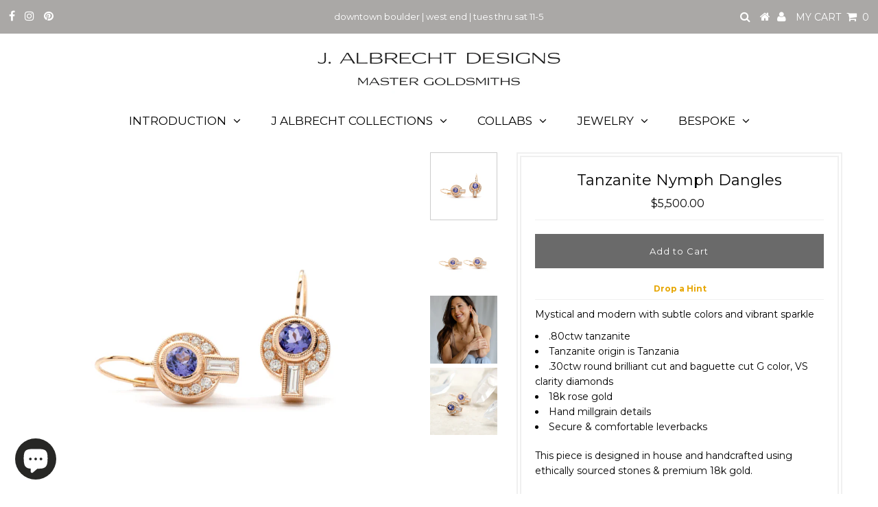

--- FILE ---
content_type: text/html; charset=utf-8
request_url: https://www.jalbrechtdesigns.com/collections/siren/products/tanzanite-nymph-dangles
body_size: 59017
content:
<!DOCTYPE html>
<!--[if lt IE 7 ]><html class="ie ie6" lang="en"> <![endif]-->
<!--[if IE 7 ]><html class="ie ie7" lang="en"> <![endif]-->
<!--[if IE 8 ]><html class="ie ie8" lang="en"> <![endif]-->
<!--[if (gte IE 9)|!(IE)]><!--><html lang="en" class="no-js"> <!--<![endif]-->
<head><link href="//www.jalbrechtdesigns.com/cdn/shop/t/3/assets/tiny.content.min.css?v=4964" rel="stylesheet" type="text/css" media="all" />
  
  <meta name="google-site-verification" content="JbphbZGJuSTnJVc1znDbwtKSYskc2IyGdjnfd3GbvmI" />
  <meta name="google-site-verification" content="iGSnUsnWjOFIEH642Xtxebqfc2muJI-LacvF6CL2TcQ" />


  <meta charset="utf-8" />
  

<meta property="og:type" content="product">
<meta property="og:title" content="Tanzanite Nymph Dangles">
<meta property="og:url" content="https://www.jalbrechtdesigns.com/products/tanzanite-nymph-dangles">
<meta property="og:description" content="
Mystical and modern with subtle colors and vibrant sparkle

.80ctw tanzanite
Tanzanite origin is Tanzania 
.30ctw round brilliant cut and baguette cut G color, VS clarity diamonds
18k rose gold
Hand millgrain details
Secure &amp;amp; comfortable leverbacks


This piece is designed in house and handcrafted using ethically sourced stones &amp;amp; premium 18k gold.
 
Any item not currently in stock will ship approximately 4-6 weeks after the receipt of your order. We will confirm an estimated ship date as we near completion of your piece. Contact us for any special requests. 
  
email us for more information about this design">

<meta property="og:image" content="http://www.jalbrechtdesigns.com/cdn/shop/products/DSC_0437_grande.jpg?v=1718476587">
<meta property="og:image:secure_url" content="https://www.jalbrechtdesigns.com/cdn/shop/products/DSC_0437_grande.jpg?v=1718476587">

<meta property="og:image" content="http://www.jalbrechtdesigns.com/cdn/shop/products/DSC_0435_grande.jpg?v=1636911907">
<meta property="og:image:secure_url" content="https://www.jalbrechtdesigns.com/cdn/shop/products/DSC_0435_grande.jpg?v=1636911907">

<meta property="og:image" content="http://www.jalbrechtdesigns.com/cdn/shop/files/Midsummer_Karyn_1-870-2_grande.jpg?v=1718476575">
<meta property="og:image:secure_url" content="https://www.jalbrechtdesigns.com/cdn/shop/files/Midsummer_Karyn_1-870-2_grande.jpg?v=1718476575">

<meta property="og:price:amount" content="5,500.00">
<meta property="og:price:currency" content="USD">

<meta property="og:site_name" content="J Albrecht Designs">



<meta name="twitter:card" content="summary">


<meta name="twitter:site" content="@">


<meta name="twitter:title" content="Tanzanite Nymph Dangles">
<meta name="twitter:description" content="
Mystical and modern with subtle colors and vibrant sparkle

.80ctw tanzanite
Tanzanite origin is Tanzania 
.30ctw round brilliant cut and baguette cut G color, VS clarity diamonds
18k rose gold
Hand ">
<meta name="twitter:image" content="https://www.jalbrechtdesigns.com/cdn/shop/products/DSC_0437_large.jpg?v=1718476587">
<meta name="twitter:image:width" content="480">
<meta name="twitter:image:height" content="480">

  <!-- Basic Page Needs
================================================== -->

  <title>
    Tanzanite Nymph Dangles &ndash; J Albrecht Designs
  </title>
  
  <meta name="description" content="Mystical and modern with subtle colors and vibrant sparkle .80ctw tanzanite Tanzanite origin is Tanzania  .30ctw round brilliant cut and baguette cut G color, VS clarity diamonds 18k rose gold Hand millgrain details Secure &amp;amp; comfortable leverbacks This piece is designed in house and handcrafted using ethically sour" />
  
  <link rel="canonical" href="https://www.jalbrechtdesigns.com/products/tanzanite-nymph-dangles" />

  <!-- CSS
================================================== -->

  



























  <link href='//fonts.googleapis.com/css?family=Montserrat:400,700' rel='stylesheet' type='text/css'>







































  <link href="//www.jalbrechtdesigns.com/cdn/shop/t/3/assets/stylesheet.css?v=82344874605730936731744992682" rel="stylesheet" type="text/css" media="all" />
  <link href="//www.jalbrechtdesigns.com/cdn/shop/t/3/assets/queries.css?v=3295537166629327221524330996" rel="stylesheet" type="text/css" media="all" />

  <!-- JS
================================================== -->

  <script src="//ajax.googleapis.com/ajax/libs/jquery/2.2.3/jquery.min.js" type="text/javascript"></script>
  <script src="//www.jalbrechtdesigns.com/cdn/shop/t/3/assets/eventemitter3.min.js?v=148202183930229300091669691872" type="text/javascript"></script>
  <script src="//www.jalbrechtdesigns.com/cdn/shop/t/3/assets/theme.js?v=23911425904244238701708063690" type="text/javascript"></script>
  <script src="//www.jalbrechtdesigns.com/cdn/shopifycloud/storefront/assets/themes_support/option_selection-b017cd28.js" type="text/javascript"></script>

  

  <!--[if lt IE 9]>
<script src="//html5shim.googlecode.com/svn/trunk/html5.js"></script>
<![endif]-->

  <meta name="viewport" content="width=device-width, initial-scale=1, maximum-scale=1">

  
    <link rel="shortcut icon" href="//www.jalbrechtdesigns.com/cdn/shop/files/logo_jalbrecht_rgb_2_vimeo3_fav_32x32.jpg?v=1613585085" type="image/png" />
  

  
  <script>window.performance && window.performance.mark && window.performance.mark('shopify.content_for_header.start');</script><meta id="shopify-digital-wallet" name="shopify-digital-wallet" content="/14149066/digital_wallets/dialog">
<meta name="shopify-checkout-api-token" content="bd52b0b833031ca3f12ae5f8e8f752b4">
<link rel="alternate" type="application/json+oembed" href="https://www.jalbrechtdesigns.com/products/tanzanite-nymph-dangles.oembed">
<script async="async" src="/checkouts/internal/preloads.js?locale=en-US"></script>
<link rel="preconnect" href="https://shop.app" crossorigin="anonymous">
<script async="async" src="https://shop.app/checkouts/internal/preloads.js?locale=en-US&shop_id=14149066" crossorigin="anonymous"></script>
<script id="apple-pay-shop-capabilities" type="application/json">{"shopId":14149066,"countryCode":"US","currencyCode":"USD","merchantCapabilities":["supports3DS"],"merchantId":"gid:\/\/shopify\/Shop\/14149066","merchantName":"J Albrecht Designs","requiredBillingContactFields":["postalAddress","email","phone"],"requiredShippingContactFields":["postalAddress","email","phone"],"shippingType":"shipping","supportedNetworks":["visa","masterCard","amex","discover","elo","jcb"],"total":{"type":"pending","label":"J Albrecht Designs","amount":"1.00"},"shopifyPaymentsEnabled":true,"supportsSubscriptions":true}</script>
<script id="shopify-features" type="application/json">{"accessToken":"bd52b0b833031ca3f12ae5f8e8f752b4","betas":["rich-media-storefront-analytics"],"domain":"www.jalbrechtdesigns.com","predictiveSearch":true,"shopId":14149066,"locale":"en"}</script>
<script>var Shopify = Shopify || {};
Shopify.shop = "j-albrecht-designs.myshopify.com";
Shopify.locale = "en";
Shopify.currency = {"active":"USD","rate":"1.0"};
Shopify.country = "US";
Shopify.theme = {"name":"Testament","id":31996051538,"schema_name":"Testament","schema_version":"6.1","theme_store_id":623,"role":"main"};
Shopify.theme.handle = "null";
Shopify.theme.style = {"id":null,"handle":null};
Shopify.cdnHost = "www.jalbrechtdesigns.com/cdn";
Shopify.routes = Shopify.routes || {};
Shopify.routes.root = "/";</script>
<script type="module">!function(o){(o.Shopify=o.Shopify||{}).modules=!0}(window);</script>
<script>!function(o){function n(){var o=[];function n(){o.push(Array.prototype.slice.apply(arguments))}return n.q=o,n}var t=o.Shopify=o.Shopify||{};t.loadFeatures=n(),t.autoloadFeatures=n()}(window);</script>
<script>
  window.ShopifyPay = window.ShopifyPay || {};
  window.ShopifyPay.apiHost = "shop.app\/pay";
  window.ShopifyPay.redirectState = null;
</script>
<script id="shop-js-analytics" type="application/json">{"pageType":"product"}</script>
<script defer="defer" async type="module" src="//www.jalbrechtdesigns.com/cdn/shopifycloud/shop-js/modules/v2/client.init-shop-cart-sync_BT-GjEfc.en.esm.js"></script>
<script defer="defer" async type="module" src="//www.jalbrechtdesigns.com/cdn/shopifycloud/shop-js/modules/v2/chunk.common_D58fp_Oc.esm.js"></script>
<script defer="defer" async type="module" src="//www.jalbrechtdesigns.com/cdn/shopifycloud/shop-js/modules/v2/chunk.modal_xMitdFEc.esm.js"></script>
<script type="module">
  await import("//www.jalbrechtdesigns.com/cdn/shopifycloud/shop-js/modules/v2/client.init-shop-cart-sync_BT-GjEfc.en.esm.js");
await import("//www.jalbrechtdesigns.com/cdn/shopifycloud/shop-js/modules/v2/chunk.common_D58fp_Oc.esm.js");
await import("//www.jalbrechtdesigns.com/cdn/shopifycloud/shop-js/modules/v2/chunk.modal_xMitdFEc.esm.js");

  window.Shopify.SignInWithShop?.initShopCartSync?.({"fedCMEnabled":true,"windoidEnabled":true});

</script>
<script>
  window.Shopify = window.Shopify || {};
  if (!window.Shopify.featureAssets) window.Shopify.featureAssets = {};
  window.Shopify.featureAssets['shop-js'] = {"shop-cart-sync":["modules/v2/client.shop-cart-sync_DZOKe7Ll.en.esm.js","modules/v2/chunk.common_D58fp_Oc.esm.js","modules/v2/chunk.modal_xMitdFEc.esm.js"],"init-fed-cm":["modules/v2/client.init-fed-cm_B6oLuCjv.en.esm.js","modules/v2/chunk.common_D58fp_Oc.esm.js","modules/v2/chunk.modal_xMitdFEc.esm.js"],"shop-cash-offers":["modules/v2/client.shop-cash-offers_D2sdYoxE.en.esm.js","modules/v2/chunk.common_D58fp_Oc.esm.js","modules/v2/chunk.modal_xMitdFEc.esm.js"],"shop-login-button":["modules/v2/client.shop-login-button_QeVjl5Y3.en.esm.js","modules/v2/chunk.common_D58fp_Oc.esm.js","modules/v2/chunk.modal_xMitdFEc.esm.js"],"pay-button":["modules/v2/client.pay-button_DXTOsIq6.en.esm.js","modules/v2/chunk.common_D58fp_Oc.esm.js","modules/v2/chunk.modal_xMitdFEc.esm.js"],"shop-button":["modules/v2/client.shop-button_DQZHx9pm.en.esm.js","modules/v2/chunk.common_D58fp_Oc.esm.js","modules/v2/chunk.modal_xMitdFEc.esm.js"],"avatar":["modules/v2/client.avatar_BTnouDA3.en.esm.js"],"init-windoid":["modules/v2/client.init-windoid_CR1B-cfM.en.esm.js","modules/v2/chunk.common_D58fp_Oc.esm.js","modules/v2/chunk.modal_xMitdFEc.esm.js"],"init-shop-for-new-customer-accounts":["modules/v2/client.init-shop-for-new-customer-accounts_C_vY_xzh.en.esm.js","modules/v2/client.shop-login-button_QeVjl5Y3.en.esm.js","modules/v2/chunk.common_D58fp_Oc.esm.js","modules/v2/chunk.modal_xMitdFEc.esm.js"],"init-shop-email-lookup-coordinator":["modules/v2/client.init-shop-email-lookup-coordinator_BI7n9ZSv.en.esm.js","modules/v2/chunk.common_D58fp_Oc.esm.js","modules/v2/chunk.modal_xMitdFEc.esm.js"],"init-shop-cart-sync":["modules/v2/client.init-shop-cart-sync_BT-GjEfc.en.esm.js","modules/v2/chunk.common_D58fp_Oc.esm.js","modules/v2/chunk.modal_xMitdFEc.esm.js"],"shop-toast-manager":["modules/v2/client.shop-toast-manager_DiYdP3xc.en.esm.js","modules/v2/chunk.common_D58fp_Oc.esm.js","modules/v2/chunk.modal_xMitdFEc.esm.js"],"init-customer-accounts":["modules/v2/client.init-customer-accounts_D9ZNqS-Q.en.esm.js","modules/v2/client.shop-login-button_QeVjl5Y3.en.esm.js","modules/v2/chunk.common_D58fp_Oc.esm.js","modules/v2/chunk.modal_xMitdFEc.esm.js"],"init-customer-accounts-sign-up":["modules/v2/client.init-customer-accounts-sign-up_iGw4briv.en.esm.js","modules/v2/client.shop-login-button_QeVjl5Y3.en.esm.js","modules/v2/chunk.common_D58fp_Oc.esm.js","modules/v2/chunk.modal_xMitdFEc.esm.js"],"shop-follow-button":["modules/v2/client.shop-follow-button_CqMgW2wH.en.esm.js","modules/v2/chunk.common_D58fp_Oc.esm.js","modules/v2/chunk.modal_xMitdFEc.esm.js"],"checkout-modal":["modules/v2/client.checkout-modal_xHeaAweL.en.esm.js","modules/v2/chunk.common_D58fp_Oc.esm.js","modules/v2/chunk.modal_xMitdFEc.esm.js"],"shop-login":["modules/v2/client.shop-login_D91U-Q7h.en.esm.js","modules/v2/chunk.common_D58fp_Oc.esm.js","modules/v2/chunk.modal_xMitdFEc.esm.js"],"lead-capture":["modules/v2/client.lead-capture_BJmE1dJe.en.esm.js","modules/v2/chunk.common_D58fp_Oc.esm.js","modules/v2/chunk.modal_xMitdFEc.esm.js"],"payment-terms":["modules/v2/client.payment-terms_Ci9AEqFq.en.esm.js","modules/v2/chunk.common_D58fp_Oc.esm.js","modules/v2/chunk.modal_xMitdFEc.esm.js"]};
</script>
<script>(function() {
  var isLoaded = false;
  function asyncLoad() {
    if (isLoaded) return;
    isLoaded = true;
    var urls = ["https:\/\/static.klaviyo.com\/onsite\/js\/klaviyo.js?company_id=KKwqTQ\u0026shop=j-albrecht-designs.myshopify.com","https:\/\/static.klaviyo.com\/onsite\/js\/klaviyo.js?company_id=KKwqTQ\u0026shop=j-albrecht-designs.myshopify.com","https:\/\/drop-a-hint.fly.dev\/script.js?shop=j-albrecht-designs.myshopify.com"];
    for (var i = 0; i < urls.length; i++) {
      var s = document.createElement('script');
      s.type = 'text/javascript';
      s.async = true;
      s.src = urls[i];
      var x = document.getElementsByTagName('script')[0];
      x.parentNode.insertBefore(s, x);
    }
  };
  if(window.attachEvent) {
    window.attachEvent('onload', asyncLoad);
  } else {
    window.addEventListener('load', asyncLoad, false);
  }
})();</script>
<script id="__st">var __st={"a":14149066,"offset":-25200,"reqid":"d3d0904f-d3f7-42b7-8055-2daa32ae0fec-1769106974","pageurl":"www.jalbrechtdesigns.com\/collections\/siren\/products\/tanzanite-nymph-dangles","u":"e70a541f5613","p":"product","rtyp":"product","rid":7448561123572};</script>
<script>window.ShopifyPaypalV4VisibilityTracking = true;</script>
<script id="captcha-bootstrap">!function(){'use strict';const t='contact',e='account',n='new_comment',o=[[t,t],['blogs',n],['comments',n],[t,'customer']],c=[[e,'customer_login'],[e,'guest_login'],[e,'recover_customer_password'],[e,'create_customer']],r=t=>t.map((([t,e])=>`form[action*='/${t}']:not([data-nocaptcha='true']) input[name='form_type'][value='${e}']`)).join(','),a=t=>()=>t?[...document.querySelectorAll(t)].map((t=>t.form)):[];function s(){const t=[...o],e=r(t);return a(e)}const i='password',u='form_key',d=['recaptcha-v3-token','g-recaptcha-response','h-captcha-response',i],f=()=>{try{return window.sessionStorage}catch{return}},m='__shopify_v',_=t=>t.elements[u];function p(t,e,n=!1){try{const o=window.sessionStorage,c=JSON.parse(o.getItem(e)),{data:r}=function(t){const{data:e,action:n}=t;return t[m]||n?{data:e,action:n}:{data:t,action:n}}(c);for(const[e,n]of Object.entries(r))t.elements[e]&&(t.elements[e].value=n);n&&o.removeItem(e)}catch(o){console.error('form repopulation failed',{error:o})}}const l='form_type',E='cptcha';function T(t){t.dataset[E]=!0}const w=window,h=w.document,L='Shopify',v='ce_forms',y='captcha';let A=!1;((t,e)=>{const n=(g='f06e6c50-85a8-45c8-87d0-21a2b65856fe',I='https://cdn.shopify.com/shopifycloud/storefront-forms-hcaptcha/ce_storefront_forms_captcha_hcaptcha.v1.5.2.iife.js',D={infoText:'Protected by hCaptcha',privacyText:'Privacy',termsText:'Terms'},(t,e,n)=>{const o=w[L][v],c=o.bindForm;if(c)return c(t,g,e,D).then(n);var r;o.q.push([[t,g,e,D],n]),r=I,A||(h.body.append(Object.assign(h.createElement('script'),{id:'captcha-provider',async:!0,src:r})),A=!0)});var g,I,D;w[L]=w[L]||{},w[L][v]=w[L][v]||{},w[L][v].q=[],w[L][y]=w[L][y]||{},w[L][y].protect=function(t,e){n(t,void 0,e),T(t)},Object.freeze(w[L][y]),function(t,e,n,w,h,L){const[v,y,A,g]=function(t,e,n){const i=e?o:[],u=t?c:[],d=[...i,...u],f=r(d),m=r(i),_=r(d.filter((([t,e])=>n.includes(e))));return[a(f),a(m),a(_),s()]}(w,h,L),I=t=>{const e=t.target;return e instanceof HTMLFormElement?e:e&&e.form},D=t=>v().includes(t);t.addEventListener('submit',(t=>{const e=I(t);if(!e)return;const n=D(e)&&!e.dataset.hcaptchaBound&&!e.dataset.recaptchaBound,o=_(e),c=g().includes(e)&&(!o||!o.value);(n||c)&&t.preventDefault(),c&&!n&&(function(t){try{if(!f())return;!function(t){const e=f();if(!e)return;const n=_(t);if(!n)return;const o=n.value;o&&e.removeItem(o)}(t);const e=Array.from(Array(32),(()=>Math.random().toString(36)[2])).join('');!function(t,e){_(t)||t.append(Object.assign(document.createElement('input'),{type:'hidden',name:u})),t.elements[u].value=e}(t,e),function(t,e){const n=f();if(!n)return;const o=[...t.querySelectorAll(`input[type='${i}']`)].map((({name:t})=>t)),c=[...d,...o],r={};for(const[a,s]of new FormData(t).entries())c.includes(a)||(r[a]=s);n.setItem(e,JSON.stringify({[m]:1,action:t.action,data:r}))}(t,e)}catch(e){console.error('failed to persist form',e)}}(e),e.submit())}));const S=(t,e)=>{t&&!t.dataset[E]&&(n(t,e.some((e=>e===t))),T(t))};for(const o of['focusin','change'])t.addEventListener(o,(t=>{const e=I(t);D(e)&&S(e,y())}));const B=e.get('form_key'),M=e.get(l),P=B&&M;t.addEventListener('DOMContentLoaded',(()=>{const t=y();if(P)for(const e of t)e.elements[l].value===M&&p(e,B);[...new Set([...A(),...v().filter((t=>'true'===t.dataset.shopifyCaptcha))])].forEach((e=>S(e,t)))}))}(h,new URLSearchParams(w.location.search),n,t,e,['guest_login'])})(!0,!0)}();</script>
<script integrity="sha256-4kQ18oKyAcykRKYeNunJcIwy7WH5gtpwJnB7kiuLZ1E=" data-source-attribution="shopify.loadfeatures" defer="defer" src="//www.jalbrechtdesigns.com/cdn/shopifycloud/storefront/assets/storefront/load_feature-a0a9edcb.js" crossorigin="anonymous"></script>
<script crossorigin="anonymous" defer="defer" src="//www.jalbrechtdesigns.com/cdn/shopifycloud/storefront/assets/shopify_pay/storefront-65b4c6d7.js?v=20250812"></script>
<script data-source-attribution="shopify.dynamic_checkout.dynamic.init">var Shopify=Shopify||{};Shopify.PaymentButton=Shopify.PaymentButton||{isStorefrontPortableWallets:!0,init:function(){window.Shopify.PaymentButton.init=function(){};var t=document.createElement("script");t.src="https://www.jalbrechtdesigns.com/cdn/shopifycloud/portable-wallets/latest/portable-wallets.en.js",t.type="module",document.head.appendChild(t)}};
</script>
<script data-source-attribution="shopify.dynamic_checkout.buyer_consent">
  function portableWalletsHideBuyerConsent(e){var t=document.getElementById("shopify-buyer-consent"),n=document.getElementById("shopify-subscription-policy-button");t&&n&&(t.classList.add("hidden"),t.setAttribute("aria-hidden","true"),n.removeEventListener("click",e))}function portableWalletsShowBuyerConsent(e){var t=document.getElementById("shopify-buyer-consent"),n=document.getElementById("shopify-subscription-policy-button");t&&n&&(t.classList.remove("hidden"),t.removeAttribute("aria-hidden"),n.addEventListener("click",e))}window.Shopify?.PaymentButton&&(window.Shopify.PaymentButton.hideBuyerConsent=portableWalletsHideBuyerConsent,window.Shopify.PaymentButton.showBuyerConsent=portableWalletsShowBuyerConsent);
</script>
<script data-source-attribution="shopify.dynamic_checkout.cart.bootstrap">document.addEventListener("DOMContentLoaded",(function(){function t(){return document.querySelector("shopify-accelerated-checkout-cart, shopify-accelerated-checkout")}if(t())Shopify.PaymentButton.init();else{new MutationObserver((function(e,n){t()&&(Shopify.PaymentButton.init(),n.disconnect())})).observe(document.body,{childList:!0,subtree:!0})}}));
</script>
<link id="shopify-accelerated-checkout-styles" rel="stylesheet" media="screen" href="https://www.jalbrechtdesigns.com/cdn/shopifycloud/portable-wallets/latest/accelerated-checkout-backwards-compat.css" crossorigin="anonymous">
<style id="shopify-accelerated-checkout-cart">
        #shopify-buyer-consent {
  margin-top: 1em;
  display: inline-block;
  width: 100%;
}

#shopify-buyer-consent.hidden {
  display: none;
}

#shopify-subscription-policy-button {
  background: none;
  border: none;
  padding: 0;
  text-decoration: underline;
  font-size: inherit;
  cursor: pointer;
}

#shopify-subscription-policy-button::before {
  box-shadow: none;
}

      </style>

<script>window.performance && window.performance.mark && window.performance.mark('shopify.content_for_header.end');</script>
  <script type="text/javascript">
    new WOW().init();
  </script>
  <link rel="next" href="/next"/>
  <link rel="prev" href="/prev"/><!-- BEGIN app block: shopify://apps/xo-gallery/blocks/xo-gallery-seo/e61dfbaa-1a75-4e4e-bffc-324f17325251 --><!-- XO Gallery SEO -->

<!-- End: XO Gallery SEO -->


<!-- END app block --><!-- BEGIN app block: shopify://apps/o-request-a-quote/blocks/omgrfq_script/5f4ac0e6-8a57-4f3d-853e-0194eab86273 --><script
  id="omgrfq-script"
  type='text/javascript'
  data-type="custom">
    if ((typeof window.jQuery === 'undefined')) {<!-- BEGIN app snippet: omg-jquery -->
    (function(){"use strict";var C=document,D=window,st=C.documentElement,L=C.createElement.bind(C),ft=L("div"),q=L("table"),Mt=L("tbody"),ot=L("tr"),H=Array.isArray,S=Array.prototype,Dt=S.concat,U=S.filter,at=S.indexOf,ct=S.map,Bt=S.push,ht=S.slice,z=S.some,_t=S.splice,Pt=/^#(?:[\w-]|\\.|[^\x00-\xa0])*$/,Ht=/^\.(?:[\w-]|\\.|[^\x00-\xa0])*$/,$t=/<.+>/,jt=/^\w+$/;function J(t,n){var r=It(n);return!t||!r&&!A(n)&&!c(n)?[]:!r&&Ht.test(t)?n.getElementsByClassName(t.slice(1).replace(/\\/g,"")):!r&&jt.test(t)?n.getElementsByTagName(t):n.querySelectorAll(t)}var dt=function(){function t(n,r){if(n){if(Y(n))return n;var i=n;if(g(n)){var e=r||C;if(i=Pt.test(n)&&A(e)?e.getElementById(n.slice(1).replace(/\\/g,"")):$t.test(n)?yt(n):Y(e)?e.find(n):g(e)?o(e).find(n):J(n,e),!i)return}else if(O(n))return this.ready(n);(i.nodeType||i===D)&&(i=[i]),this.length=i.length;for(var s=0,f=this.length;s<f;s++)this[s]=i[s]}}return t.prototype.init=function(n,r){return new t(n,r)},t}(),u=dt.prototype,o=u.init;o.fn=o.prototype=u,u.length=0,u.splice=_t,typeof Symbol=="function"&&(u[Symbol.iterator]=S[Symbol.iterator]);function Y(t){return t instanceof dt}function B(t){return!!t&&t===t.window}function A(t){return!!t&&t.nodeType===9}function It(t){return!!t&&t.nodeType===11}function c(t){return!!t&&t.nodeType===1}function Ft(t){return!!t&&t.nodeType===3}function Wt(t){return typeof t=="boolean"}function O(t){return typeof t=="function"}function g(t){return typeof t=="string"}function v(t){return t===void 0}function P(t){return t===null}function lt(t){return!isNaN(parseFloat(t))&&isFinite(t)}function G(t){if(typeof t!="object"||t===null)return!1;var n=Object.getPrototypeOf(t);return n===null||n===Object.prototype}o.isWindow=B,o.isFunction=O,o.isArray=H,o.isNumeric=lt,o.isPlainObject=G;function d(t,n,r){if(r){for(var i=t.length;i--;)if(n.call(t[i],i,t[i])===!1)return t}else if(G(t))for(var e=Object.keys(t),i=0,s=e.length;i<s;i++){var f=e[i];if(n.call(t[f],f,t[f])===!1)return t}else for(var i=0,s=t.length;i<s;i++)if(n.call(t[i],i,t[i])===!1)return t;return t}o.each=d,u.each=function(t){return d(this,t)},u.empty=function(){return this.each(function(t,n){for(;n.firstChild;)n.removeChild(n.firstChild)})};var qt=/\S+/g;function j(t){return g(t)?t.match(qt)||[]:[]}u.toggleClass=function(t,n){var r=j(t),i=!v(n);return this.each(function(e,s){c(s)&&d(r,function(f,a){i?n?s.classList.add(a):s.classList.remove(a):s.classList.toggle(a)})})},u.addClass=function(t){return this.toggleClass(t,!0)},u.removeAttr=function(t){var n=j(t);return this.each(function(r,i){c(i)&&d(n,function(e,s){i.removeAttribute(s)})})};function Ut(t,n){if(t){if(g(t)){if(arguments.length<2){if(!this[0]||!c(this[0]))return;var r=this[0].getAttribute(t);return P(r)?void 0:r}return v(n)?this:P(n)?this.removeAttr(t):this.each(function(e,s){c(s)&&s.setAttribute(t,n)})}for(var i in t)this.attr(i,t[i]);return this}}u.attr=Ut,u.removeClass=function(t){return arguments.length?this.toggleClass(t,!1):this.attr("class","")},u.hasClass=function(t){return!!t&&z.call(this,function(n){return c(n)&&n.classList.contains(t)})},u.get=function(t){return v(t)?ht.call(this):(t=Number(t),this[t<0?t+this.length:t])},u.eq=function(t){return o(this.get(t))},u.first=function(){return this.eq(0)},u.last=function(){return this.eq(-1)};function zt(t){return v(t)?this.get().map(function(n){return c(n)||Ft(n)?n.textContent:""}).join(""):this.each(function(n,r){c(r)&&(r.textContent=t)})}u.text=zt;function T(t,n,r){if(c(t)){var i=D.getComputedStyle(t,null);return r?i.getPropertyValue(n)||void 0:i[n]||t.style[n]}}function E(t,n){return parseInt(T(t,n),10)||0}function gt(t,n){return E(t,"border".concat(n?"Left":"Top","Width"))+E(t,"padding".concat(n?"Left":"Top"))+E(t,"padding".concat(n?"Right":"Bottom"))+E(t,"border".concat(n?"Right":"Bottom","Width"))}var X={};function Jt(t){if(X[t])return X[t];var n=L(t);C.body.insertBefore(n,null);var r=T(n,"display");return C.body.removeChild(n),X[t]=r!=="none"?r:"block"}function vt(t){return T(t,"display")==="none"}function pt(t,n){var r=t&&(t.matches||t.webkitMatchesSelector||t.msMatchesSelector);return!!r&&!!n&&r.call(t,n)}function I(t){return g(t)?function(n,r){return pt(r,t)}:O(t)?t:Y(t)?function(n,r){return t.is(r)}:t?function(n,r){return r===t}:function(){return!1}}u.filter=function(t){var n=I(t);return o(U.call(this,function(r,i){return n.call(r,i,r)}))};function x(t,n){return n?t.filter(n):t}u.detach=function(t){return x(this,t).each(function(n,r){r.parentNode&&r.parentNode.removeChild(r)}),this};var Yt=/^\s*<(\w+)[^>]*>/,Gt=/^<(\w+)\s*\/?>(?:<\/\1>)?$/,mt={"*":ft,tr:Mt,td:ot,th:ot,thead:q,tbody:q,tfoot:q};function yt(t){if(!g(t))return[];if(Gt.test(t))return[L(RegExp.$1)];var n=Yt.test(t)&&RegExp.$1,r=mt[n]||mt["*"];return r.innerHTML=t,o(r.childNodes).detach().get()}o.parseHTML=yt,u.has=function(t){var n=g(t)?function(r,i){return J(t,i).length}:function(r,i){return i.contains(t)};return this.filter(n)},u.not=function(t){var n=I(t);return this.filter(function(r,i){return(!g(t)||c(i))&&!n.call(i,r,i)})};function R(t,n,r,i){for(var e=[],s=O(n),f=i&&I(i),a=0,y=t.length;a<y;a++)if(s){var h=n(t[a]);h.length&&Bt.apply(e,h)}else for(var p=t[a][n];p!=null&&!(i&&f(-1,p));)e.push(p),p=r?p[n]:null;return e}function bt(t){return t.multiple&&t.options?R(U.call(t.options,function(n){return n.selected&&!n.disabled&&!n.parentNode.disabled}),"value"):t.value||""}function Xt(t){return arguments.length?this.each(function(n,r){var i=r.multiple&&r.options;if(i||Ot.test(r.type)){var e=H(t)?ct.call(t,String):P(t)?[]:[String(t)];i?d(r.options,function(s,f){f.selected=e.indexOf(f.value)>=0},!0):r.checked=e.indexOf(r.value)>=0}else r.value=v(t)||P(t)?"":t}):this[0]&&bt(this[0])}u.val=Xt,u.is=function(t){var n=I(t);return z.call(this,function(r,i){return n.call(r,i,r)})},o.guid=1;function w(t){return t.length>1?U.call(t,function(n,r,i){return at.call(i,n)===r}):t}o.unique=w,u.add=function(t,n){return o(w(this.get().concat(o(t,n).get())))},u.children=function(t){return x(o(w(R(this,function(n){return n.children}))),t)},u.parent=function(t){return x(o(w(R(this,"parentNode"))),t)},u.index=function(t){var n=t?o(t)[0]:this[0],r=t?this:o(n).parent().children();return at.call(r,n)},u.closest=function(t){var n=this.filter(t);if(n.length)return n;var r=this.parent();return r.length?r.closest(t):n},u.siblings=function(t){return x(o(w(R(this,function(n){return o(n).parent().children().not(n)}))),t)},u.find=function(t){return o(w(R(this,function(n){return J(t,n)})))};var Kt=/^\s*<!(?:\[CDATA\[|--)|(?:\]\]|--)>\s*$/g,Qt=/^$|^module$|\/(java|ecma)script/i,Vt=["type","src","nonce","noModule"];function Zt(t,n){var r=o(t);r.filter("script").add(r.find("script")).each(function(i,e){if(Qt.test(e.type)&&st.contains(e)){var s=L("script");s.text=e.textContent.replace(Kt,""),d(Vt,function(f,a){e[a]&&(s[a]=e[a])}),n.head.insertBefore(s,null),n.head.removeChild(s)}})}function kt(t,n,r,i,e){i?t.insertBefore(n,r?t.firstChild:null):t.nodeName==="HTML"?t.parentNode.replaceChild(n,t):t.parentNode.insertBefore(n,r?t:t.nextSibling),e&&Zt(n,t.ownerDocument)}function N(t,n,r,i,e,s,f,a){return d(t,function(y,h){d(o(h),function(p,M){d(o(n),function(b,W){var rt=r?M:W,it=r?W:M,m=r?p:b;kt(rt,m?it.cloneNode(!0):it,i,e,!m)},a)},f)},s),n}u.after=function(){return N(arguments,this,!1,!1,!1,!0,!0)},u.append=function(){return N(arguments,this,!1,!1,!0)};function tn(t){if(!arguments.length)return this[0]&&this[0].innerHTML;if(v(t))return this;var n=/<script[\s>]/.test(t);return this.each(function(r,i){c(i)&&(n?o(i).empty().append(t):i.innerHTML=t)})}u.html=tn,u.appendTo=function(t){return N(arguments,this,!0,!1,!0)},u.wrapInner=function(t){return this.each(function(n,r){var i=o(r),e=i.contents();e.length?e.wrapAll(t):i.append(t)})},u.before=function(){return N(arguments,this,!1,!0)},u.wrapAll=function(t){for(var n=o(t),r=n[0];r.children.length;)r=r.firstElementChild;return this.first().before(n),this.appendTo(r)},u.wrap=function(t){return this.each(function(n,r){var i=o(t)[0];o(r).wrapAll(n?i.cloneNode(!0):i)})},u.insertAfter=function(t){return N(arguments,this,!0,!1,!1,!1,!1,!0)},u.insertBefore=function(t){return N(arguments,this,!0,!0)},u.prepend=function(){return N(arguments,this,!1,!0,!0,!0,!0)},u.prependTo=function(t){return N(arguments,this,!0,!0,!0,!1,!1,!0)},u.contents=function(){return o(w(R(this,function(t){return t.tagName==="IFRAME"?[t.contentDocument]:t.tagName==="TEMPLATE"?t.content.childNodes:t.childNodes})))},u.next=function(t,n,r){return x(o(w(R(this,"nextElementSibling",n,r))),t)},u.nextAll=function(t){return this.next(t,!0)},u.nextUntil=function(t,n){return this.next(n,!0,t)},u.parents=function(t,n){return x(o(w(R(this,"parentElement",!0,n))),t)},u.parentsUntil=function(t,n){return this.parents(n,t)},u.prev=function(t,n,r){return x(o(w(R(this,"previousElementSibling",n,r))),t)},u.prevAll=function(t){return this.prev(t,!0)},u.prevUntil=function(t,n){return this.prev(n,!0,t)},u.map=function(t){return o(Dt.apply([],ct.call(this,function(n,r){return t.call(n,r,n)})))},u.clone=function(){return this.map(function(t,n){return n.cloneNode(!0)})},u.offsetParent=function(){return this.map(function(t,n){for(var r=n.offsetParent;r&&T(r,"position")==="static";)r=r.offsetParent;return r||st})},u.slice=function(t,n){return o(ht.call(this,t,n))};var nn=/-([a-z])/g;function K(t){return t.replace(nn,function(n,r){return r.toUpperCase()})}u.ready=function(t){var n=function(){return setTimeout(t,0,o)};return C.readyState!=="loading"?n():C.addEventListener("DOMContentLoaded",n),this},u.unwrap=function(){return this.parent().each(function(t,n){if(n.tagName!=="BODY"){var r=o(n);r.replaceWith(r.children())}}),this},u.offset=function(){var t=this[0];if(t){var n=t.getBoundingClientRect();return{top:n.top+D.pageYOffset,left:n.left+D.pageXOffset}}},u.position=function(){var t=this[0];if(t){var n=T(t,"position")==="fixed",r=n?t.getBoundingClientRect():this.offset();if(!n){for(var i=t.ownerDocument,e=t.offsetParent||i.documentElement;(e===i.body||e===i.documentElement)&&T(e,"position")==="static";)e=e.parentNode;if(e!==t&&c(e)){var s=o(e).offset();r.top-=s.top+E(e,"borderTopWidth"),r.left-=s.left+E(e,"borderLeftWidth")}}return{top:r.top-E(t,"marginTop"),left:r.left-E(t,"marginLeft")}}};var Et={class:"className",contenteditable:"contentEditable",for:"htmlFor",readonly:"readOnly",maxlength:"maxLength",tabindex:"tabIndex",colspan:"colSpan",rowspan:"rowSpan",usemap:"useMap"};u.prop=function(t,n){if(t){if(g(t))return t=Et[t]||t,arguments.length<2?this[0]&&this[0][t]:this.each(function(i,e){e[t]=n});for(var r in t)this.prop(r,t[r]);return this}},u.removeProp=function(t){return this.each(function(n,r){delete r[Et[t]||t]})};var rn=/^--/;function Q(t){return rn.test(t)}var V={},en=ft.style,un=["webkit","moz","ms"];function sn(t,n){if(n===void 0&&(n=Q(t)),n)return t;if(!V[t]){var r=K(t),i="".concat(r[0].toUpperCase()).concat(r.slice(1)),e="".concat(r," ").concat(un.join("".concat(i," "))).concat(i).split(" ");d(e,function(s,f){if(f in en)return V[t]=f,!1})}return V[t]}var fn={animationIterationCount:!0,columnCount:!0,flexGrow:!0,flexShrink:!0,fontWeight:!0,gridArea:!0,gridColumn:!0,gridColumnEnd:!0,gridColumnStart:!0,gridRow:!0,gridRowEnd:!0,gridRowStart:!0,lineHeight:!0,opacity:!0,order:!0,orphans:!0,widows:!0,zIndex:!0};function wt(t,n,r){return r===void 0&&(r=Q(t)),!r&&!fn[t]&&lt(n)?"".concat(n,"px"):n}function on(t,n){if(g(t)){var r=Q(t);return t=sn(t,r),arguments.length<2?this[0]&&T(this[0],t,r):t?(n=wt(t,n,r),this.each(function(e,s){c(s)&&(r?s.style.setProperty(t,n):s.style[t]=n)})):this}for(var i in t)this.css(i,t[i]);return this}u.css=on;function Ct(t,n){try{return t(n)}catch{return n}}var an=/^\s+|\s+$/;function St(t,n){var r=t.dataset[n]||t.dataset[K(n)];return an.test(r)?r:Ct(JSON.parse,r)}function cn(t,n,r){r=Ct(JSON.stringify,r),t.dataset[K(n)]=r}function hn(t,n){if(!t){if(!this[0])return;var r={};for(var i in this[0].dataset)r[i]=St(this[0],i);return r}if(g(t))return arguments.length<2?this[0]&&St(this[0],t):v(n)?this:this.each(function(e,s){cn(s,t,n)});for(var i in t)this.data(i,t[i]);return this}u.data=hn;function Tt(t,n){var r=t.documentElement;return Math.max(t.body["scroll".concat(n)],r["scroll".concat(n)],t.body["offset".concat(n)],r["offset".concat(n)],r["client".concat(n)])}d([!0,!1],function(t,n){d(["Width","Height"],function(r,i){var e="".concat(n?"outer":"inner").concat(i);u[e]=function(s){if(this[0])return B(this[0])?n?this[0]["inner".concat(i)]:this[0].document.documentElement["client".concat(i)]:A(this[0])?Tt(this[0],i):this[0]["".concat(n?"offset":"client").concat(i)]+(s&&n?E(this[0],"margin".concat(r?"Top":"Left"))+E(this[0],"margin".concat(r?"Bottom":"Right")):0)}})}),d(["Width","Height"],function(t,n){var r=n.toLowerCase();u[r]=function(i){if(!this[0])return v(i)?void 0:this;if(!arguments.length)return B(this[0])?this[0].document.documentElement["client".concat(n)]:A(this[0])?Tt(this[0],n):this[0].getBoundingClientRect()[r]-gt(this[0],!t);var e=parseInt(i,10);return this.each(function(s,f){if(c(f)){var a=T(f,"boxSizing");f.style[r]=wt(r,e+(a==="border-box"?gt(f,!t):0))}})}});var Rt="___cd";u.toggle=function(t){return this.each(function(n,r){if(c(r)){var i=vt(r),e=v(t)?i:t;e?(r.style.display=r[Rt]||"",vt(r)&&(r.style.display=Jt(r.tagName))):i||(r[Rt]=T(r,"display"),r.style.display="none")}})},u.hide=function(){return this.toggle(!1)},u.show=function(){return this.toggle(!0)};var xt="___ce",Z=".",k={focus:"focusin",blur:"focusout"},Nt={mouseenter:"mouseover",mouseleave:"mouseout"},dn=/^(mouse|pointer|contextmenu|drag|drop|click|dblclick)/i;function tt(t){return Nt[t]||k[t]||t}function nt(t){var n=t.split(Z);return[n[0],n.slice(1).sort()]}u.trigger=function(t,n){if(g(t)){var r=nt(t),i=r[0],e=r[1],s=tt(i);if(!s)return this;var f=dn.test(s)?"MouseEvents":"HTMLEvents";t=C.createEvent(f),t.initEvent(s,!0,!0),t.namespace=e.join(Z),t.___ot=i}t.___td=n;var a=t.___ot in k;return this.each(function(y,h){a&&O(h[t.___ot])&&(h["___i".concat(t.type)]=!0,h[t.___ot](),h["___i".concat(t.type)]=!1),h.dispatchEvent(t)})};function Lt(t){return t[xt]=t[xt]||{}}function ln(t,n,r,i,e){var s=Lt(t);s[n]=s[n]||[],s[n].push([r,i,e]),t.addEventListener(n,e)}function At(t,n){return!n||!z.call(n,function(r){return t.indexOf(r)<0})}function F(t,n,r,i,e){var s=Lt(t);if(n)s[n]&&(s[n]=s[n].filter(function(f){var a=f[0],y=f[1],h=f[2];if(e&&h.guid!==e.guid||!At(a,r)||i&&i!==y)return!0;t.removeEventListener(n,h)}));else for(n in s)F(t,n,r,i,e)}u.off=function(t,n,r){var i=this;if(v(t))this.each(function(s,f){!c(f)&&!A(f)&&!B(f)||F(f)});else if(g(t))O(n)&&(r=n,n=""),d(j(t),function(s,f){var a=nt(f),y=a[0],h=a[1],p=tt(y);i.each(function(M,b){!c(b)&&!A(b)&&!B(b)||F(b,p,h,n,r)})});else for(var e in t)this.off(e,t[e]);return this},u.remove=function(t){return x(this,t).detach().off(),this},u.replaceWith=function(t){return this.before(t).remove()},u.replaceAll=function(t){return o(t).replaceWith(this),this};function gn(t,n,r,i,e){var s=this;if(!g(t)){for(var f in t)this.on(f,n,r,t[f],e);return this}return g(n)||(v(n)||P(n)?n="":v(r)?(r=n,n=""):(i=r,r=n,n="")),O(i)||(i=r,r=void 0),i?(d(j(t),function(a,y){var h=nt(y),p=h[0],M=h[1],b=tt(p),W=p in Nt,rt=p in k;b&&s.each(function(it,m){if(!(!c(m)&&!A(m)&&!B(m))){var et=function(l){if(l.target["___i".concat(l.type)])return l.stopImmediatePropagation();if(!(l.namespace&&!At(M,l.namespace.split(Z)))&&!(!n&&(rt&&(l.target!==m||l.___ot===b)||W&&l.relatedTarget&&m.contains(l.relatedTarget)))){var ut=m;if(n){for(var _=l.target;!pt(_,n);)if(_===m||(_=_.parentNode,!_))return;ut=_}Object.defineProperty(l,"currentTarget",{configurable:!0,get:function(){return ut}}),Object.defineProperty(l,"delegateTarget",{configurable:!0,get:function(){return m}}),Object.defineProperty(l,"data",{configurable:!0,get:function(){return r}});var bn=i.call(ut,l,l.___td);e&&F(m,b,M,n,et),bn===!1&&(l.preventDefault(),l.stopPropagation())}};et.guid=i.guid=i.guid||o.guid++,ln(m,b,M,n,et)}})}),this):this}u.on=gn;function vn(t,n,r,i){return this.on(t,n,r,i,!0)}u.one=vn;var pn=/\r?\n/g;function mn(t,n){return"&".concat(encodeURIComponent(t),"=").concat(encodeURIComponent(n.replace(pn,`\r
    `)))}var yn=/file|reset|submit|button|image/i,Ot=/radio|checkbox/i;u.serialize=function(){var t="";return this.each(function(n,r){d(r.elements||[r],function(i,e){if(!(e.disabled||!e.name||e.tagName==="FIELDSET"||yn.test(e.type)||Ot.test(e.type)&&!e.checked)){var s=bt(e);if(!v(s)){var f=H(s)?s:[s];d(f,function(a,y){t+=mn(e.name,y)})}}})}),t.slice(1)},typeof exports<"u"?module.exports=o:D.cash=o})();
<!-- END app snippet -->// app
        window.OMGJquery = window.cash
    } else {
        window.OMGJquery = window.jQuery
    }

    var OMGRFQConfigs = {};
    var omgrfq_productCollection = [];
    var OMGRFQ_localization = {
        language: {
            iso_code: "en",
            name: "English",
        }
    };
    window.OMGIsUsingMigrate = true;
    var countAppendPrice = 0
    let OMGRFQB2bSettings = {}<!-- BEGIN app snippet: omgrfq_classDefinePosition -->
function getElementsCollectionsPage() {
    const selectors = [
        ".grid__item--collection-template",
        ".grid--uniform .grid__item > .grid-product__content",
        ".card-list .card-list__column .card",
        ".grid-uniform .grid__item",
        ".grid-uniform .grid-item",
        ".collage-grid__row .grid-product",
        ".product-card .product-card__content",
        ".card-wrapper .card > .card__content",
        ".card-wrapper > .card-information",
        ".product__grid-item .product-wrap",
        ".productgrid--items .productgrid--item",
        ".product-block > .product-block__inner",
        ".list-item.product-list-item",
        ".product-block .block-inner",
        ".product-list--collection .product-item",
        "#main-collection-product-grid [class^='#column']",
        ".collection-grid .grid-product",
        '.grid--uniform .grid__item',
        '.main-content .grid .grid__item.four-fifths',
        '.ecom-collection__product-item',
        '.modal-content > .product--outer',
    ]

    return selectors.join(',')
}

function OMGQuotesPriceClass() {
    const selectors = [
        'product-price .price',
        'product-price',
        '#productPrice-product-template',
        '.modal_price',
        '.product-form--price-wrapper',
        '.product-single__price',
        '.product_single_price',
        '.product-single__price-product-template',
        '.product-pricing',
        '.product__price-container',
        '.product--price',
        '.product-price',
        '.product-prices',
        '.product__price',
        '.price-box',
        '.price-container',
        '.price-list',
        '.product-detail .price-area',
        '.price_outer',
        '#product-price',
        '.price_range',
        '.detail-price',
        '.product-single__form-price',
        '.data-price-wrapper',
        ".priceProduct",
        "#ProductPrice",
        ".product-single__meta-list",
        ".product-single__prices",
        ".ProductMeta__PriceList",
        ".tt-price",
        '.single_product__price',
        '.pricearea',
        '.product-item-caption-price',
        '.product--price-wrapper',
        '.product-card__price',
        '.product-card__availability',
        '.productitem--price',
        '.boost-pfs-filter-product-item-price',
        '.price_wrapper',
        '.product-list-item-price',
        '.grid-product__price',
        '.product_price',
        '.grid-product__price-wrap',
        '.product-item__price',
        '.price-product',
        '.product-price__price',
        '.product-item__price-wrapper',
        '.product__prices',
        '.product-item--price',
        '.grid-link__meta',
        '.list-meta',
        '.ProductItem .ProductItem__PriceList',
        '.product-item__price-list',
        '.product-thumb-caption-price',
        '.product-card__price-wrapper',
        '.card__price',
        '.card__availability',
        "#main-collection-product-grid [class^='#product-card-price']",
        '.grid__item span[itemprop="price"]',
        '.f\\:product-single__block-product-price',
        '.ecom-product-single__price',
        '.ecom-collection__product-prices',
        '.productitem--price',
        '.modal_price',
        '.variant-item__quantity .quantity.cart-quantity',
        '.variant-item__price .price',
        '.variant-item__totals .price',
        '.totals__product-total',
        '.product-form-installment',
        '.product-pricing',
        '.t4s-product-price',
        '.prices',
        '.price',
    ];

    return selectors.join(",");
}

function OMGQuotesTitleClass() {
    const selectors = [
        '.product-single__title',
        '.product-title',
        '.product-single h2',
        '.product-name',
        '.product__heading',
        '.product-header',
        '.detail-info h1',
        '#product-description h1',
        '.product__title',
        '.product-meta__title',
        '#productInfo-product h1',
        '.product-detail .title',
        '.section_title',
        '.product-info-inner h1.page-heading',
        '.product_title',
        '.product_name',
        '.ProductMeta__Title',
        '.tt-title',
        '.single_product__title',
        '.product-item-caption-title',
        '.section__title',
        '.f\\:product-single__block-product-title',
        '.ecom-product__heading',
        '.product-item__title',
        '.product-details_title',
        '.item-title',
        '.view-product-title+div h1',
        '.product-information h1',
        '.shopify-product-form',
    ];

    return selectors.join(',');
}

function OMGQuotesDescriptionClass() {
    const selectors = [
        'rte-formatter',
        '.product-single__description',
        '.short-description',
        '.product-description',
        '.description',
        '.short-des',
        '.product-details__description',
        '.product-desc',
        '#product-description .rte',
        '.product__description',
        '.product_description',
        '.product-block-list__item--description',
        '.tabs__product-page',
        '.pr_short_des',
        '.product-single__desc',
        '.product-tabs',
        '.site-box-content .rte',
        '.product-simple-tab',
        '.product_section .description',
        '.ProductMeta__Description',
        '.tt-collapse-block',
        '.product-single .detail-bottom',
        '.short-description-detail',
        '.dt-sc-tabs-container',
        '.product-thumbnail__price',
        '.collapsibles-wrapper',
        '.product-description-tabs',
        '.product-single__content-text',
        '.product-tabs',
        '.f\\:product-single__block-product-description',
        '.ecom-product-single__description',
        '.product__description-container',
        '.product-details .accordion',
        '#main-product details',
    ];

    return selectors.join(',');
}

function OMGQuotesCollectionCartClass() {
    const selectors = [
        '.btn.product-btn',
        '.product-item .action form',
        '.btn.add-to-cart-btn',
        '.boost-pfs-addtocart-wrapper',
        '.productitem--action',
        '.btn-cart',
        '.product-form .product-add',
        '.button--add-to-cart',
        '.product-item__action-button',
        '.blog-read-more',
        '.tt-btn-addtocart',
        '.pr_atc_',
        '.product-add-cart',
        '.productgrid--items .productgrid--item button.productitem--action-atc',
        '.add_to_cart_button',
        '.product-item__action-list',
        '.quick-add__submit',
        '.ecom-product-single__add-to-cart',
        '.ecom-collection__product-simple-add-to-cart',
        '.product-form--atc-button',
        '.quick-add__button',
        'button.product-form__submit',
    ];

    return selectors.join(',');
}
<!-- END app snippet -->

    
    
    
    OMGRFQConfigs = {"store":"j-albrecht-designs.myshopify.com","app_url":"https:\/\/apps.quotesnap.net","app_url_old":"","settings":{"general_settings":{"email_vat":0,"added_code":1,"calendar_lang":"en","redirect_link":"","vat_form_text":"Vat","calendar_theme":"material_blue","customize_data":{"isDefault":false,"button_view_history_quotes":{"color":"rgba(255, 255, 255, 1)","bg_color":"rgba(32, 34, 35, 1)","font_size":"Default","text_bold":0,"text_align":"center","text_italic":0,"text_underline":0,"stroke_enable":0,"stroke_size":"Default","stroke_color":"rgba(255, 201, 107, 1)","shadow_enable":0,"hover_enable":0,"hover_font_size":"Default","hover_font_color":"rgba(255, 255, 255, 1)","hover_border_radius":"Default","hover_bg_color":"rgba(255, 206, 122, 1)","hover_stroke_size":"Default","hover_stroke_color":"rgba(255, 206, 122, 1)","border_radius":"Default"},"button_view_quotes":{"color":"rgba(255, 255, 255, 1)","bg_color":"rgba(32, 34, 35, 1)","font_size":"Default","text_bold":0,"text_align":"center","text_italic":0,"text_underline":0,"stroke_enable":0,"stroke_size":"Default","stroke_color":"rgba(255, 201, 107, 1)","shadow_enable":0,"hover_enable":0,"hover_font_size":"Default","hover_font_color":"rgba(255, 255, 255, 1)","hover_border_radius":"Default","hover_bg_color":"rgba(255, 206, 122, 1)","hover_stroke_size":"Default","hover_stroke_color":"rgba(255, 206, 122, 1)","border_radius":"Default"},"button_add_quote":{"color":"rgba(32, 34, 35, 1)","bg_color":"rgba(186, 83, 9, 1)","font_size":"11px","text_bold":0,"text_align":"center","text_italic":0,"text_underline":0,"stroke_enable":1,"stroke_size":"Default","stroke_color":"rgba(32, 34, 35, 1)","shadow_enable":0,"hover_enable":0,"hover_font_size":"Default","hover_font_color":"rgba(255, 255, 255, 1)","hover_border_radius":"Default","hover_bg_color":"rgba(255, 206, 122, 1)","hover_stroke_size":"Default","hover_stroke_color":"rgba(255, 206, 122, 1)","border_radius":"Default"}},"submit_all_cart":0,"user_confirm_email":0,"view_button_manual":0,"redirect_continue_btn":"","unsuccess_submit_mess":"Error when submitting a quote request!","add_quote_success_mess":"Add product to quote successfully!","user_confirm_email_text":"Your confirm quote has been sent into your email","request_quote_page_title_text":"Request A Quote","allow_out_stock":1,"custom_css":"","allow_collection_button":0,"position_button":"auto","custom_element_position":"","show_on_product":1,"hide_price":1,"hide_add_cart":1,"hide_price_collection":1,"hide_add_cart_collection":1,"form_data":[{"id":134296,"max":20,"min":0,"req":1,"send":1,"type":"text","input":"text","label":"Name","width":50,"placeholder":"Enter your name"},{"id":575946,"max":100,"min":0,"req":1,"send":1,"type":"email","input":"text","label":"Email","width":50,"placeholder":"Enter Email"},{"id":447833,"max":100,"min":0,"req":1,"send":1,"type":"textarea","input":"text","label":"Message","width":100,"placeholder":"Message"}],"product_addition_in_form":0,"ggsite_key":{"v2":"","v3":""},"type_recaptcha":0,"use_google_recaptcha":0,"sku_text":"SKU","product_text":"PRODUCT","price_text":"PRICE","option_text":"Option","message_text":"NOTES","quantity_text":"QUANTITY","total_form_text":"Subtotal","show_product_sku":0,"show_total_price":0,"total_price_text":"TOTAL PRICE","hide_option_table":0,"hide_remove_table":0,"offered_price_text":"WISHED PRICE","show_offered_price":0,"show_product_price":0,"hide_quantity_table":0,"message_placeholder":"Enter your notes","properties_form_text":"Properties","show_product_message":0,"show_properties_form":0,"show_total_price_products":0,"popup_shopping_mess":"Continue Shopping","popup_header_list_quote":"Request List","submitting_quote_mess":"Submit Request","submitting_position":"right","empty_quote_mess":"Your quote is currently empty!","popup_header_empty_quote":"Empty List","empty_quote_image":1,"continue_shopping_empty_label":"Continue Shopping","illustration_image_empty":"","tracking_source":0,"viewed_products":0,"show_app_in_page":0,"auto_create_draft":0,"customer_data_sync":0,"choosen_page":0,"submit_quote_button":"Request Submitted","success_submit_mess":"Thank you for submitting a quote request!","popup_header_submited_quote":"Request Submitted","continue_shopping_submit_label":"Continue Shopping","request_submit_image":1,"illustration_image_submited":"","type_request_submit":"full-size","toast_message_request_submit":"","enable_customer_type_selector":0,"type_quote_form":"popup","submit_form_add_one":0,"submit_form_add_one_text":"Only add 1 product to your submit quote form","toast_message_success":"Your quote is successfully added","toast_display_duration":3,"view_form_submit":null,"use_multiple_language":false,"appearance":null,"button_translations":{"en":{"id":299,"shop":"j-albrecht-designs.myshopify.com","type":"dtc","lang_code":"EN","lang_name":"English","is_default":1,"translations":{"button_label":"Request for quote","display_a_toast_message":"Your quote is successfully added","get_instant_quote_message":"Quote submitted"},"created_at":"2025-11-22T17:06:26.000000Z","updated_at":"2025-11-22T17:06:26.000000Z"},"default":{"id":299,"shop":"j-albrecht-designs.myshopify.com","type":"dtc","lang_code":"EN","lang_name":"English","is_default":1,"translations":{"button_label":"Request for quote","display_a_toast_message":"Your quote is successfully added","get_instant_quote_message":"Quote submitted"},"created_at":"2025-11-22T17:06:26.000000Z","updated_at":"2025-11-22T17:06:26.000000Z"}},"button_translations_b2b":{"en":{"id":300,"shop":"j-albrecht-designs.myshopify.com","type":"b2b","lang_code":"EN","lang_name":"English","is_default":1,"translations":{"button_label":"Request for quote","display_a_toast_message":"Your quote is successfully added","get_instant_quote_message":"Quote submitted"},"created_at":"2025-11-22T17:06:26.000000Z","updated_at":"2025-11-22T17:06:26.000000Z"},"default":{"id":300,"shop":"j-albrecht-designs.myshopify.com","type":"b2b","lang_code":"EN","lang_name":"English","is_default":1,"translations":{"button_label":"Request for quote","display_a_toast_message":"Your quote is successfully added","get_instant_quote_message":"Quote submitted"},"created_at":"2025-11-22T17:06:26.000000Z","updated_at":"2025-11-22T17:06:26.000000Z"}},"button_quantity_limit":{"id":235,"shop":"j-albrecht-designs.myshopify.com","type":"dtc","active":false,"applied_product_type":0,"min_quantity":1,"max_quantity":0,"max_same_as_inventory":false,"allow_submit_out_of_stock":false,"created_at":"2025-12-16T14:37:26.000000Z","updated_at":"2025-12-16T14:37:26.000000Z"},"button_quantity_limit_b2b":{"id":236,"shop":"j-albrecht-designs.myshopify.com","type":"b2b","active":false,"applied_product_type":0,"min_quantity":1,"max_quantity":0,"max_same_as_inventory":false,"allow_submit_out_of_stock":false,"created_at":"2025-12-16T14:37:26.000000Z","updated_at":"2025-12-16T14:37:26.000000Z"},"show_next_cart_history":0,"view_quote_history_position":{"side":"right","margin_top":{"unit":"px","amount":210}},"view_history_quotes_mess":"View History Quote","show_history_quotes_button":0,"show_next_cart":0,"view_quote_position":{"side":"right","margin_top":{"unit":"px","amount":35}},"view_quote_mess":"View Quote","show_view_button":0,"show_view_button_empty":0,"button_text":"Request for quote"},"custom_script":"\/\/ function OMGWaitConfig() {\r\n\/\/     \/\/write_custom_script_here\r\n\/\/     setTimeout(() => {\r\n\/\/         OMGRFQGlobalVariables._vnode.componentInstance.showButtonInSpecialPosition('.omgrfq-collection-button');\r\n\/\/     }, 1000)\r\n\/\/ }\r\n\r\n\/\/ const checkGlobal = setInterval(() => {\r\n\/\/     if (window.OMGRFQGlobalVariables && window.OMGRFQConfigs) {\r\n\/\/         OMGWaitConfig();\r\n\/\/         clearInterval(checkGlobal);\r\n\/\/     }\r\n\/\/ });","integrate":"{\"quantity\":false}","hide_price_settings":{"follow_quote":0,"hide_price":1,"hide_add_cart":1,"hide_price_collection":1,"hide_add_cart_collection":1,"applied_products_mode":3,"applied_customers_mode":1,"to_see_price":1,"hide_price_show_text":"Information on request","applied_products_tags":[],"applied_customers_tags":[],"applied_customers_country":[],"applied_specific_products":[{"shop":"j-albrecht-designs.myshopify.com","product_title":"Crosby Ring","product_id":"9036159820","product_image":"https:\/\/cdn.shopify.com\/s\/files\/1\/1414\/9066\/products\/DSC_7961.jpg?v=1629059542","product_handle":"bezel-diamond-ring","product_variant":{"product_id":"9036159820","title":"Default Title","admin_graphql_api_id":"gid:\/\/shopify\/ProductVariant\/31271156364","id":"31271156364"},"product_variant_id":"31271156364"},{"shop":"j-albrecht-designs.myshopify.com","product_title":"Shopper's High","product_id":"7781733892340","product_image":"https:\/\/cdn.shopify.com\/s\/files\/1\/1414\/9066\/files\/Shopper_s_High_1.jpg?v=1733409454","product_handle":"shoppers-high","product_variant":{"product_id":"7781733892340","title":"Default Title","admin_graphql_api_id":"gid:\/\/shopify\/ProductVariant\/43100828565748","id":"43100828565748"},"product_variant_id":"43100828565748"},{"shop":"j-albrecht-designs.myshopify.com","product_title":"Celadon Sabine Ring","product_id":"9116204826868","product_image":"https:\/\/cdn.shopify.com\/s\/files\/1\/1414\/9066\/files\/2012-10-1912.29.28.jpg?v=1757525842","product_handle":"celadon-sabine-ring","product_variant":{"product_id":"9116204826868","title":"Default Title","admin_graphql_api_id":"gid:\/\/shopify\/ProductVariant\/46804641546484","id":"46804641546484"},"product_variant_id":"46804641546484"},{"shop":"j-albrecht-designs.myshopify.com","product_title":"Teal Sabine Ring","product_id":"8903691895028","product_image":"https:\/\/cdn.shopify.com\/s\/files\/1\/1414\/9066\/files\/DSC_3078-Enhanced-NR.jpg?v=1732155050","product_handle":"teal-sapphire-ring","product_variant":{"product_id":"8903691895028","title":"Default Title","admin_graphql_api_id":"gid:\/\/shopify\/ProductVariant\/45985116225780","id":"45985116225780"},"product_variant_id":"45985116225780"},{"shop":"j-albrecht-designs.myshopify.com","product_title":"3.6ct Millgrain Halo Ring","product_id":"8879770239220","product_image":"https:\/\/cdn.shopify.com\/s\/files\/1\/1414\/9066\/files\/DSC_2886-Enhanced-NR1.jpg?v=1730403851","product_handle":"3-6ct-milgrain-halo-ring-2","product_variant":{"product_id":"8879770239220","title":"Default Title","admin_graphql_api_id":"gid:\/\/shopify\/ProductVariant\/45906770067700","id":"45906770067700"},"product_variant_id":"45906770067700"},{"shop":"j-albrecht-designs.myshopify.com","product_title":"Diamond Evermore Necklace","product_id":"8287899975924","product_image":"https:\/\/cdn.shopify.com\/s\/files\/1\/1414\/9066\/files\/Untitleddesign_23.jpg?v=1702147971","product_handle":"diamond-endless-necklace","product_variant":{"product_id":"8287899975924","title":"Default Title","admin_graphql_api_id":"gid:\/\/shopify\/ProductVariant\/44365154582772","id":"44365154582772"},"product_variant_id":"44365154582772"},{"shop":"j-albrecht-designs.myshopify.com","product_title":"Diamond Mod Beads White","product_id":"8894168957172","product_image":"https:\/\/cdn.shopify.com\/s\/files\/1\/1414\/9066\/files\/3_99c9820f-675a-42d3-a96a-5a31107898a3.jpg?v=1731712688","product_handle":"42ct-diamond-mod-beads-white","product_variant":{"product_id":"8894168957172","title":"Default Title","admin_graphql_api_id":"gid:\/\/shopify\/ProductVariant\/45960296726772","id":"45960296726772"},"product_variant_id":"45960296726772"},{"shop":"j-albrecht-designs.myshopify.com","product_title":"Princess Ring","product_id":"8225889222900","product_image":"https:\/\/cdn.shopify.com\/s\/files\/1\/1414\/9066\/files\/DSC0401_1.jpg?v=1733607283","product_handle":"princess-ring-1","product_variant":{"product_id":"8225889222900","title":"Default Title","admin_graphql_api_id":"gid:\/\/shopify\/ProductVariant\/44205969866996","id":"44205969866996"},"product_variant_id":"44205969866996"},{"shop":"j-albrecht-designs.myshopify.com","product_title":"Glow For It","product_id":"9127099924724","product_image":"https:\/\/cdn.shopify.com\/s\/files\/1\/1414\/9066\/files\/14_e10d4a60-9b5f-4088-ba5e-3d357fbd7e8e.jpg?v=1757543511","product_handle":"neckmess-new-2","product_variant":{"product_id":"9127099924724","title":"Default Title","admin_graphql_api_id":"gid:\/\/shopify\/ProductVariant\/46854781370612","id":"46854781370612"},"product_variant_id":"46854781370612"},{"shop":"j-albrecht-designs.myshopify.com","product_title":"Naiad Dangles White","product_id":"8280691278068","product_image":"https:\/\/cdn.shopify.com\/s\/files\/1\/1414\/9066\/files\/DSC_8068_412c6a58-c1d6-44ef-a880-0d2c1b82493d.jpg?v=1701528545","product_handle":"naiad-dangles-white","product_variant":{"product_id":"8280691278068","title":"Default Title","admin_graphql_api_id":"gid:\/\/shopify\/ProductVariant\/44344813617396","id":"44344813617396"},"product_variant_id":"44344813617396"},{"shop":"j-albrecht-designs.myshopify.com","product_title":"Friday Night Baseball","product_id":"8219234795764","product_image":"https:\/\/cdn.shopify.com\/s\/files\/1\/1414\/9066\/files\/FridayNightBaseball_dc93c5e4-6acc-40b2-b9dd-da0257ffa63a.jpg?v=1745094629","product_handle":"friday-night-baseball","product_variant":{"product_id":"8219234795764","title":"Default Title","admin_graphql_api_id":"gid:\/\/shopify\/ProductVariant\/44191218073844","id":"44191218073844"},"product_variant_id":"44191218073844"},{"shop":"j-albrecht-designs.myshopify.com","product_title":"Fortuna Amulet with Ancient Intaglio","product_id":"9222380421364","product_image":"https:\/\/cdn.shopify.com\/s\/files\/1\/1414\/9066\/files\/DSC_8836_3.jpg?v=1765937104","product_handle":"fortuna-amulet-with-ancient-intaglio","product_variant":{"product_id":"9222380421364","title":"Default Title","admin_graphql_api_id":"gid:\/\/shopify\/ProductVariant\/47214495465716","id":"47214495465716"},"product_variant_id":"47214495465716"},{"shop":"j-albrecht-designs.myshopify.com","product_title":"Nerissa Pearl Strand","product_id":"8568054546676","product_image":"https:\/\/cdn.shopify.com\/s\/files\/1\/1414\/9066\/files\/3_-_1.jpg?v=1719093492","product_handle":"nerissa-pearl-strand","product_variant":{"product_id":"8568054546676","title":"Default Title","admin_graphql_api_id":"gid:\/\/shopify\/ProductVariant\/45158896533748","id":"45158896533748"},"product_variant_id":"45158896533748"},{"shop":"j-albrecht-designs.myshopify.com","product_title":"Night Out","product_id":"8722268684532","product_image":"https:\/\/cdn.shopify.com\/s\/files\/1\/1414\/9066\/files\/NightOut_19ad5309-767c-4826-81c2-c5b69689d000.jpg?v=1745094606","product_handle":"night-out","product_variant":{"product_id":"8722268684532","title":"Default Title","admin_graphql_api_id":"gid:\/\/shopify\/ProductVariant\/45502724440308","id":"45502724440308"},"product_variant_id":"45502724440308"},{"shop":"j-albrecht-designs.myshopify.com","product_title":"Sirin Necklace","product_id":"8573194764532","product_image":"https:\/\/cdn.shopify.com\/s\/files\/1\/1414\/9066\/files\/Untitleddesign_12.jpg?v=1715295656","product_handle":"sirin-necklace","product_variant":{"product_id":"8573194764532","title":"Default Title","admin_graphql_api_id":"gid:\/\/shopify\/ProductVariant\/45170004754676","id":"45170004754676"},"product_variant_id":"45170004754676"},{"shop":"j-albrecht-designs.myshopify.com","product_title":"Yellow Sapphire Nerissa Drops","product_id":"8851340493044","product_image":"https:\/\/cdn.shopify.com\/s\/files\/1\/1414\/9066\/files\/DSC_1976-Enhanced-NR_211c0c05-0011-410d-ae5a-0f0fd32bdbac.jpg?v=1731086176","product_handle":"yellow-sapphire-nerissa-drops","product_variant":{"product_id":"8851340493044","title":"Default Title","admin_graphql_api_id":"gid:\/\/shopify\/ProductVariant\/45814393700596","id":"45814393700596"},"product_variant_id":"45814393700596"},{"shop":"j-albrecht-designs.myshopify.com","product_title":"20 Years: Special Edition Cometa Necklace","product_id":"8999525253364","product_image":"https:\/\/cdn.shopify.com\/s\/files\/1\/1414\/9066\/files\/DSC_5898-Enhanced-NR_2_ed5eadff-b0d8-42a7-88d0-1f0cead52c32.jpg?v=1749936898","product_handle":"20-years-special-edition-biggie-kite-necklace","product_variant":{"product_id":"8999525253364","title":"Default Title","admin_graphql_api_id":"gid:\/\/shopify\/ProductVariant\/46380697583860","id":"46380697583860"},"product_variant_id":"46380697583860"},{"shop":"j-albrecht-designs.myshopify.com","product_title":"One of a Kind Gryllus Amulet","product_id":"8988051374324","product_image":"https:\/\/cdn.shopify.com\/s\/files\/1\/1414\/9066\/files\/DSC_5421-Enhanced-NR.jpg?v=1747335492","product_handle":"20-years-special-edition-gryllus-pendant","product_variant":{"product_id":"8988051374324","title":"Default Title","admin_graphql_api_id":"gid:\/\/shopify\/ProductVariant\/46338621243636","id":"46338621243636"},"product_variant_id":"46338621243636"},{"shop":"j-albrecht-designs.myshopify.com","product_title":"Petite Celina Pendant","product_id":"9095807992052","product_image":"https:\/\/cdn.shopify.com\/s\/files\/1\/1414\/9066\/files\/DSC_63392.jpg?v=1753895750","product_handle":"petite-celina-pendant","product_variant":{"product_id":"9095807992052","title":"Default Title","admin_graphql_api_id":"gid:\/\/shopify\/ProductVariant\/46710306242804","id":"46710306242804"},"product_variant_id":"46710306242804"},{"shop":"j-albrecht-designs.myshopify.com","product_title":"Secret Garden","product_id":"9127101530356","product_image":"https:\/\/cdn.shopify.com\/s\/files\/1\/1414\/9066\/files\/SecretGarden.jpg?v=1766264894","product_handle":"neckmess-new-7","product_variant":{"product_id":"9127101530356","title":"Default Title","admin_graphql_api_id":"gid:\/\/shopify\/ProductVariant\/46854789628148","id":"46854789628148"},"product_variant_id":"46854789628148"},{"shop":"j-albrecht-designs.myshopify.com","product_title":"Gotta Have It","product_id":"8320457605364","product_image":"https:\/\/cdn.shopify.com\/s\/files\/1\/1414\/9066\/files\/GottaHaveIt_afca801d-74e4-4b09-a06c-731eb2c35fb3.jpg?v=1745094597","product_handle":"gotta-have-it","product_variant":{"product_id":"8320457605364","title":"Default Title","admin_graphql_api_id":"gid:\/\/shopify\/ProductVariant\/44460627263732","id":"44460627263732"},"product_variant_id":"44460627263732"},{"shop":"j-albrecht-designs.myshopify.com","product_title":"Merrow Pendant","product_id":"7459494232308","product_image":"https:\/\/cdn.shopify.com\/s\/files\/1\/1414\/9066\/products\/DSC_0628.jpg?v=1638732480","product_handle":"merrow-pendant","product_variant":{"product_id":"7459494232308","title":"Default Title","admin_graphql_api_id":"gid:\/\/shopify\/ProductVariant\/42098083496180","id":"42098083496180"},"product_variant_id":"42098083496180"},{"shop":"j-albrecht-designs.myshopify.com","product_title":"Merrow Ring","product_id":"7459496001780","product_image":"https:\/\/cdn.shopify.com\/s\/files\/1\/1414\/9066\/products\/DSC_0530_d13f0fe2-6c86-4015-a8f6-7593a8118021.jpg?v=1637616139","product_handle":"merrow-ring","product_variant":{"product_id":"7459496001780","title":"Default Title","admin_graphql_api_id":"gid:\/\/shopify\/ProductVariant\/42098089492724","id":"42098089492724"},"product_variant_id":"42098089492724"},{"shop":"j-albrecht-designs.myshopify.com","product_title":"Merrow Ring","product_id":"8779644895476","product_image":"https:\/\/cdn.shopify.com\/s\/files\/1\/1414\/9066\/files\/DSC_80582.jpg?v=1702150364","product_handle":"merrow-ring-1","product_variant":{"product_id":"8779644895476","title":"Default Title","admin_graphql_api_id":"gid:\/\/shopify\/ProductVariant\/45623024943348","id":"45623024943348"},"product_variant_id":"45623024943348"},{"shop":"j-albrecht-designs.myshopify.com","product_title":"Over the Moon","product_id":"9127100350708","product_image":"https:\/\/cdn.shopify.com\/s\/files\/1\/1414\/9066\/files\/17_ebff88f7-7db4-4eec-a6eb-5c77d1e1e1f2.jpg?v=1757543521","product_handle":"neckmess-new-5","product_variant":{"product_id":"9127100350708","title":"Default Title","admin_graphql_api_id":"gid:\/\/shopify\/ProductVariant\/46854783762676","id":"46854783762676"},"product_variant_id":"46854783762676"},{"shop":"j-albrecht-designs.myshopify.com","product_title":"Minimal Platinum Band","product_id":"1428392771666","product_image":"https:\/\/cdn.shopify.com\/s\/files\/1\/1414\/9066\/products\/DSC_7297_w.jpg?v=1530918380","product_handle":"minimal-white-band","product_variant":{"product_id":"1428392771666","title":"Default Title","admin_graphql_api_id":"gid:\/\/shopify\/ProductVariant\/29546598465618","id":"29546598465618"},"product_variant_id":"29546598465618"},{"shop":"j-albrecht-designs.myshopify.com","product_title":"Platinum Mini Bell Bracelet","product_id":"9186056962292","product_image":"https:\/\/cdn.shopify.com\/s\/files\/1\/1414\/9066\/files\/DSC_8447_f7d2abaf-7e90-4f74-9fca-43056b02d429.jpg?v=1763784468","product_handle":"platinum-mini-bell-bracelet","product_variant":{"product_id":"9186056962292","title":"Default Title","admin_graphql_api_id":"gid:\/\/shopify\/ProductVariant\/47107596746996","id":"47107596746996"},"product_variant_id":"47107596746996"},{"shop":"j-albrecht-designs.myshopify.com","product_title":"1.03ct Rose Cut Lilly Ring","product_id":"7903818383604","product_image":"https:\/\/cdn.shopify.com\/s\/files\/1\/1414\/9066\/products\/DSC_4226.jpg?v=1666374395","product_handle":"1-03ct-lilly-ring","product_variant":{"product_id":"7903818383604","title":"Default Title","admin_graphql_api_id":"gid:\/\/shopify\/ProductVariant\/43440457744628","id":"43440457744628"},"product_variant_id":"43440457744628"},{"shop":"j-albrecht-designs.myshopify.com","product_title":"20 Years: Special Edition 4ct Near Heart Pendant","product_id":"8925276078324","product_image":"https:\/\/cdn.shopify.com\/s\/files\/1\/1414\/9066\/files\/DSC_4055-Enhanced-NR_2.2_d63eb9ac-08f6-45f4-bf02-b29db6f709fd.jpg?v=1739504375","product_handle":"20-years-special-edition-4ct-near-heart-pendant","product_variant":{"product_id":"8925276078324","title":"Default Title","admin_graphql_api_id":"gid:\/\/shopify\/ProductVariant\/46075014381812","id":"46075014381812"},"product_variant_id":"46075014381812"},{"shop":"j-albrecht-designs.myshopify.com","product_title":"Mod Pendant 94Emerald","product_id":"9160959164660","product_image":"https:\/\/cdn.shopify.com\/s\/files\/1\/1414\/9066\/files\/3069f920-217a-4922-ab60-c5571eff051d_2.jpg?v=1762972350","product_handle":"mod-pendant-94emerald","product_variant":{"product_id":"9160959164660","title":"Default Title","admin_graphql_api_id":"gid:\/\/shopify\/ProductVariant\/47010374254836","id":"47010374254836"},"product_variant_id":"47010374254836"},{"shop":"j-albrecht-designs.myshopify.com","product_title":"Lagoon Sapphire Everyday Necklace","product_id":"9060954800372","product_image":"https:\/\/cdn.shopify.com\/s\/files\/1\/1414\/9066\/files\/DSC_6295.jpg?v=1753557314","product_handle":"mossy-sapphire-everyday-necklace","product_variant":{"product_id":"9060954800372","title":"Default Title","admin_graphql_api_id":"gid:\/\/shopify\/ProductVariant\/46592928219380","id":"46592928219380"},"product_variant_id":"46592928219380"},{"shop":"j-albrecht-designs.myshopify.com","product_title":"Seafoam Sapphire Everyday Necklace","product_id":"9233671291124","product_image":"https:\/\/cdn.shopify.com\/s\/files\/1\/1414\/9066\/files\/DSC_8773.jpg?v=1765652616","product_handle":"seafoam-sapphire-everyday-necklace","product_variant":{"product_id":"9233671291124","title":"Default Title","admin_graphql_api_id":"gid:\/\/shopify\/ProductVariant\/47255470342388","id":"47255470342388"},"product_variant_id":"47255470342388"},{"shop":"j-albrecht-designs.myshopify.com","product_title":"20th Anniversary Re-release: 22K Cup Ring","product_id":"8972231475444","product_image":"https:\/\/cdn.shopify.com\/s\/files\/1\/1414\/9066\/files\/DSC_4709-Enhanced-NR.jpg?v=1743542109","product_handle":"20th-anniversary-rerelease-22k-cup-ring","product_variant":{"product_id":"8972231475444","title":"Default Title","admin_graphql_api_id":"gid:\/\/shopify\/ProductVariant\/46274337898740","id":"46274337898740"},"product_variant_id":"46274337898740"},{"shop":"j-albrecht-designs.myshopify.com","product_title":"22K Mary Drops","product_id":"8873339650292","product_image":"https:\/\/cdn.shopify.com\/s\/files\/1\/1414\/9066\/files\/DSC_3220-Enhanced-NR.jpg?v=1732662831","product_handle":"22k-mary-drops","product_variant":{"product_id":"8873339650292","title":"Default Title","admin_graphql_api_id":"gid:\/\/shopify\/ProductVariant\/45886740562164","id":"45886740562164"},"product_variant_id":"45886740562164"},{"shop":"j-albrecht-designs.myshopify.com","product_title":"3 Stone Nova Ring","product_id":"9163509301492","product_image":"https:\/\/cdn.shopify.com\/s\/files\/1\/1414\/9066\/files\/DSC_74871.jpg?v=1761775047","product_handle":"3-stone-nova-ring","product_variant":{"product_id":"9163509301492","title":"Default Title","admin_graphql_api_id":"gid:\/\/shopify\/ProductVariant\/47020664684788","id":"47020664684788"},"product_variant_id":"47020664684788"},{"shop":"j-albrecht-designs.myshopify.com","product_title":"Nova Drops","product_id":"9155945267444","product_image":"https:\/\/cdn.shopify.com\/s\/files\/1\/1414\/9066\/files\/DSC_7789_b.jpg?v=1762461990","product_handle":"nova-drops","product_variant":{"product_id":"9155945267444","title":"Default Title","admin_graphql_api_id":"gid:\/\/shopify\/ProductVariant\/46987533287668","id":"46987533287668"},"product_variant_id":"46987533287668"},{"shop":"j-albrecht-designs.myshopify.com","product_title":"4mm Sapphire Everyday Necklace in Rose","product_id":"6064683516095","product_image":"https:\/\/cdn.shopify.com\/s\/files\/1\/1414\/9066\/products\/DSC_5580_1_24d1992b-a92c-4804-bba3-fccc1fe08708.jpg?v=1604685537","product_handle":"4mm-sapphire-everyday-necklace-in-rose","product_variant":{"product_id":"6064683516095","title":"Default Title","admin_graphql_api_id":"gid:\/\/shopify\/ProductVariant\/37457836769471","id":"37457836769471"},"product_variant_id":"37457836769471"},{"shop":"j-albrecht-designs.myshopify.com","product_title":"Rose Sapphire Everyday Necklace","product_id":"9233671553268","product_image":"https:\/\/cdn.shopify.com\/s\/files\/1\/1414\/9066\/files\/DSC_8724_e90580a9-3a65-4f29-950f-cd58a8335f07.jpg?v=1765645180","product_handle":"rose-sapphire-everyday-necklace","product_variant":{"product_id":"9233671553268","title":"Default Title","admin_graphql_api_id":"gid:\/\/shopify\/ProductVariant\/47255470964980","id":"47255470964980"},"product_variant_id":"47255470964980"},{"shop":"j-albrecht-designs.myshopify.com","product_title":"Sapphire Muse Bracelet","product_id":"8905460777204","product_image":"https:\/\/cdn.shopify.com\/s\/files\/1\/1414\/9066\/files\/DSC_3159-Enhanced-NR_3cdb0307-e6eb-40c8-99f0-8679955f3931.jpg?v=1732381199","product_handle":"sapphire-muse-bracelet","product_variant":{"product_id":"8905460777204","title":"Default Title","admin_graphql_api_id":"gid:\/\/shopify\/ProductVariant\/45990485721332","id":"45990485721332"},"product_variant_id":"45990485721332"},{"shop":"j-albrecht-designs.myshopify.com","product_title":"Chartreuse Sapphire Everyday Necklace","product_id":"9233671913716","product_image":"https:\/\/cdn.shopify.com\/s\/files\/1\/1414\/9066\/files\/DSC_8779_1.jpg?v=1765652711","product_handle":"chartreuse-sapphire-everyday-necklace","product_variant":{"product_id":"9233671913716","title":"Default Title","admin_graphql_api_id":"gid:\/\/shopify\/ProductVariant\/47255471489268","id":"47255471489268"},"product_variant_id":"47255471489268"},{"shop":"j-albrecht-designs.myshopify.com","product_title":"Chartreuse Sapphire Flat Top Ring","product_id":"9122960146676","product_image":"https:\/\/cdn.shopify.com\/s\/files\/1\/1414\/9066\/files\/2012-11-03_12.17.56_5.jpg?v=1758857280","product_handle":"chartreuse-sapphire-flat-top-ring","product_variant":{"product_id":"9122960146676","title":"Default Title","admin_graphql_api_id":"gid:\/\/shopify\/ProductVariant\/46838627172596","id":"46838627172596"},"product_variant_id":"46838627172596"},{"shop":"j-albrecht-designs.myshopify.com","product_title":"Lamassu Ring","product_id":"9222381437172","product_image":"https:\/\/cdn.shopify.com\/s\/files\/1\/1414\/9066\/files\/DSC_8810_3_0083aef7-205b-480f-9a8f-c5e922a687f0.jpg?v=1765937404","product_handle":"lamassu-ring","product_variant":{"product_id":"9222381437172","title":"Default Title","admin_graphql_api_id":"gid:\/\/shopify\/ProductVariant\/47214499561716","id":"47214499561716"},"product_variant_id":"47214499561716"},{"shop":"j-albrecht-designs.myshopify.com","product_title":"5.5ct Emerald Eve Ring","product_id":"8296264499444","product_image":"https:\/\/cdn.shopify.com\/s\/files\/1\/1414\/9066\/files\/DSC_8580_43d11160-7b0c-4d92-9824-4f2e5da8272f.jpg?v=1703362057","product_handle":"5ct-emerald-eve-ring","product_variant":{"product_id":"8296264499444","title":"Default Title","admin_graphql_api_id":"gid:\/\/shopify\/ProductVariant\/44391269466356","id":"44391269466356"},"product_variant_id":"44391269466356"},{"shop":"j-albrecht-designs.myshopify.com","product_title":"1.12ct Pear Wave Solitaire","product_id":"8816062529780","product_image":"https:\/\/cdn.shopify.com\/s\/files\/1\/1414\/9066\/files\/DSC_1612-Enhanced-NR_bab1d2b6-0a03-44f8-a102-c39e914627cd.jpg?v=1733529997","product_handle":"1-12ct-pear-wave-solitaire","product_variant":{"product_id":"8816062529780","title":"Default Title","admin_graphql_api_id":"gid:\/\/shopify\/ProductVariant\/45719097671924","id":"45719097671924"},"product_variant_id":"45719097671924"},{"shop":"j-albrecht-designs.myshopify.com","product_title":"1.78ct Sheer Halo Ring","product_id":"8582032556276","product_image":"https:\/\/cdn.shopify.com\/s\/files\/1\/1414\/9066\/files\/DSC_0294-Enhanced-NR_d9ead38a-d7f7-4946-b24a-61493590a1dd.jpg?v=1733607507","product_handle":"1-78ct-sheer-halo-ring","product_variant":{"product_id":"8582032556276","title":"Default Title","admin_graphql_api_id":"gid:\/\/shopify\/ProductVariant\/45202143052020","id":"45202143052020"},"product_variant_id":"45202143052020"},{"shop":"j-albrecht-designs.myshopify.com","product_title":"Lorelei Dangles","product_id":"8574606934260","product_image":"https:\/\/cdn.shopify.com\/s\/files\/1\/1414\/9066\/files\/Untitleddesign_16.jpg?v=1715366243","product_handle":"lorelei-dangles","product_variant":{"product_id":"8574606934260","title":"Default Title","admin_graphql_api_id":"gid:\/\/shopify\/ProductVariant\/45175481958644","id":"45175481958644"},"product_variant_id":"45175481958644"},{"shop":"j-albrecht-designs.myshopify.com","product_title":"Lorelei Pearl Strand","product_id":"8568039080180","product_image":"https:\/\/cdn.shopify.com\/s\/files\/1\/1414\/9066\/files\/2_23bc2317-5b63-4a02-a468-8bdcae5c1180.jpg?v=1715206837","product_handle":"nerrissa-pearls-strand","product_variant":{"product_id":"8568039080180","title":"Default Title","admin_graphql_api_id":"gid:\/\/shopify\/ProductVariant\/45158871990516","id":"45158871990516"},"product_variant_id":"45158871990516"},{"shop":"j-albrecht-designs.myshopify.com","product_title":"5mm Grey Hammered Band","product_id":"1419688312914","product_image":"https:\/\/cdn.shopify.com\/s\/files\/1\/1414\/9066\/products\/12_10529_18kw_hammered_5mm_1250_XL.jpg?v=1529789859","product_handle":"hammered-band-1","product_variant":{"product_id":"1419688312914","title":"Default Title","admin_graphql_api_id":"gid:\/\/shopify\/ProductVariant\/29562479575122","id":"29562479575122"},"product_variant_id":"29562479575122"},{"shop":"j-albrecht-designs.myshopify.com","product_title":"5mm Rose Hammered Band","product_id":"1428283883602","product_image":"https:\/\/cdn.shopify.com\/s\/files\/1\/1414\/9066\/products\/DSC_7118_fb0089e9-1416-409b-be8a-f8f885fc0846.jpg?v=1530908191","product_handle":"5mm-rose-hammered-band","product_variant":{"product_id":"1428283883602","title":"Default Title","admin_graphql_api_id":"gid:\/\/shopify\/ProductVariant\/29562490519634","id":"29562490519634"},"product_variant_id":"29562490519634"},{"shop":"j-albrecht-designs.myshopify.com","product_title":"Hammered Sailor Bracelet","product_id":"8066647818484","product_image":"https:\/\/cdn.shopify.com\/s\/files\/1\/1414\/9066\/products\/DSC_5722_1.jpg?v=1681248880","product_handle":"sailor-bracelet","product_variant":{"product_id":"8066647818484","title":"Default Title","admin_graphql_api_id":"gid:\/\/shopify\/ProductVariant\/43856317415668","id":"43856317415668"},"product_variant_id":"43856317415668"},{"shop":"j-albrecht-designs.myshopify.com","product_title":"Mod Pendant 191Emerald","product_id":"9160959820020","product_image":"https:\/\/cdn.shopify.com\/s\/files\/1\/1414\/9066\/files\/22c94d71-93f4-4548-af3d-7f8797bc99f4_5.jpg?v=1765389709","product_handle":"mod-pendant-191emerald","product_variant":{"product_id":"9160959820020","title":"Default Title","admin_graphql_api_id":"gid:\/\/shopify\/ProductVariant\/47010380579060","id":"47010380579060"},"product_variant_id":"47010380579060"},{"shop":"j-albrecht-designs.myshopify.com","product_title":"Sapphire Lydia Necklace","product_id":"9221731778804","product_image":"https:\/\/cdn.shopify.com\/s\/files\/1\/1414\/9066\/files\/DSC_8445.jpg?v=1763764771","product_handle":"sapphire-lydia-necklace","product_variant":{"product_id":"9221731778804","title":"Default Title","admin_graphql_api_id":"gid:\/\/shopify\/ProductVariant\/47212387926260","id":"47212387926260"},"product_variant_id":"47212387926260"},{"shop":"j-albrecht-designs.myshopify.com","product_title":"One of a Kind Phoenix Necklace","product_id":"9125918900468","product_image":"https:\/\/cdn.shopify.com\/s\/files\/1\/1414\/9066\/files\/DSC_7066_2_3b6e9abe-872c-4a50-8138-e8e04eec0206.jpg?v=1759355539","product_handle":"one-of-a-kind-phoenix-necklace","product_variant":{"product_id":"9125918900468","title":"Default Title","admin_graphql_api_id":"gid:\/\/shopify\/ProductVariant\/46851131506932","id":"46851131506932"},"product_variant_id":"46851131506932"},{"shop":"j-albrecht-designs.myshopify.com","product_title":"One of a Kind Phoenix Ring","product_id":"9143656874228","product_image":"https:\/\/cdn.shopify.com\/s\/files\/1\/1414\/9066\/files\/DSC_7188a.jpg?v=1760582307","product_handle":"phoenix-ring","product_variant":{"product_id":"9143656874228","title":"Default Title","admin_graphql_api_id":"gid:\/\/shopify\/ProductVariant\/46942271471860","id":"46942271471860"},"product_variant_id":"46942271471860"},{"shop":"j-albrecht-designs.myshopify.com","product_title":"Ciao Celeste","product_id":"8416359842036","product_image":"https:\/\/cdn.shopify.com\/s\/files\/1\/1414\/9066\/files\/ciao_celeste_1_7a6b4a5f-f16f-4ef9-b0ba-d6f87dd6baab.jpg?v=1733347892","product_handle":"ciao-celeste","product_variant":{"product_id":"8416359842036","title":"Default Title","admin_graphql_api_id":"gid:\/\/shopify\/ProductVariant\/44776274034932","id":"44776274034932"},"product_variant_id":"44776274034932"},{"shop":"j-albrecht-designs.myshopify.com","product_title":"Half Moon Celeste","product_id":"8270764835060","product_image":"https:\/\/cdn.shopify.com\/s\/files\/1\/1414\/9066\/files\/DSC_7812-Enhanced-NR_1.jpg?v=1701378972","product_handle":"celeste-ring","product_variant":{"product_id":"8270764835060","title":"Default Title","admin_graphql_api_id":"gid:\/\/shopify\/ProductVariant\/44314902593780","id":"44314902593780"},"product_variant_id":"44314902593780"},{"shop":"j-albrecht-designs.myshopify.com","product_title":"Sapphire Celeste","product_id":"8040414576884","product_image":"https:\/\/cdn.shopify.com\/s\/files\/1\/1414\/9066\/products\/DSC_5503_b895dc54-d0b0-4795-93a7-1b63ce6eadd7.jpg?v=1676915053","product_handle":"sapphire-duo-ring","product_variant":{"product_id":"8040414576884","title":"Default Title","admin_graphql_api_id":"gid:\/\/shopify\/ProductVariant\/43777923219700","id":"43777923219700"},"product_variant_id":"43777923219700"},{"shop":"j-albrecht-designs.myshopify.com","product_title":"Champagne Diamond Flat Top Ring","product_id":"8250385662196","product_image":"https:\/\/cdn.shopify.com\/s\/files\/1\/1414\/9066\/files\/DSC00352.jpg?v=1716071417","product_handle":"champagne-diamond-flat-top-ring","product_variant":{"product_id":"8250385662196","title":"Default Title","admin_graphql_api_id":"gid:\/\/shopify\/ProductVariant\/44258076983540","id":"44258076983540"},"product_variant_id":"44258076983540"},{"shop":"j-albrecht-designs.myshopify.com","product_title":"Shield Diamond Lynne Ring","product_id":"8974902919412","product_image":"https:\/\/cdn.shopify.com\/s\/files\/1\/1414\/9066\/files\/DSC_4500-Enhanced-NR.jpg?v=1743023596","product_handle":"shield-diamond-lynne-ring","product_variant":{"product_id":"8974902919412","title":"Default Title","admin_graphql_api_id":"gid:\/\/shopify\/ProductVariant\/46286433157364","id":"46286433157364"},"product_variant_id":"46286433157364"},{"shop":"j-albrecht-designs.myshopify.com","product_title":"Nova Bracelet","product_id":"9155947528436","product_image":"https:\/\/cdn.shopify.com\/s\/files\/1\/1414\/9066\/files\/DSC_75091.jpg?v=1761791495","product_handle":"nova-bracelet","product_variant":{"product_id":"9155947528436","title":"Default Title","admin_graphql_api_id":"gid:\/\/shopify\/ProductVariant\/46987549311220","id":"46987549311220"},"product_variant_id":"46987549311220"},{"shop":"j-albrecht-designs.myshopify.com","product_title":"Mod Pendant 109Emerald","product_id":"9160952381684","product_image":"https:\/\/cdn.shopify.com\/s\/files\/1\/1414\/9066\/files\/baa4083f-6266-4b56-9b35-d19825f4b3a9_2.jpg?v=1762972398","product_handle":"mod-pendant-109emerald","product_variant":{"product_id":"9160952381684","title":"Default Title","admin_graphql_api_id":"gid:\/\/shopify\/ProductVariant\/47010315698420","id":"47010315698420"},"product_variant_id":"47010315698420"},{"shop":"j-albrecht-designs.myshopify.com","product_title":"Mod Pendant 109Emerald (Pendant Only)","product_id":"9213415227636","product_image":"https:\/\/cdn.shopify.com\/s\/files\/1\/1414\/9066\/files\/baa4083f-6266-4b56-9b35-d19825f4b3a9_2.png?v=1763153328","product_handle":"mod-pendant-109emerald-pendant-only","product_variant":{"product_id":"9213415227636","title":"Default Title","admin_graphql_api_id":"gid:\/\/shopify\/ProductVariant\/47182884110580","id":"47182884110580"},"product_variant_id":"47182884110580"},{"shop":"j-albrecht-designs.myshopify.com","product_title":"As You Wish","product_id":"9001611067636","product_image":"https:\/\/cdn.shopify.com\/s\/files\/1\/1414\/9066\/files\/AsYouWish.jpg?v=1745095318","product_handle":"as-you-wish","product_variant":{"product_id":"9001611067636","title":"Default Title","admin_graphql_api_id":"gid:\/\/shopify\/ProductVariant\/46389996912884","id":"46389996912884"},"product_variant_id":"46389996912884"},{"shop":"j-albrecht-designs.myshopify.com","product_title":"Diamond Sabine Bracelet","product_id":"8894218338548","product_image":"https:\/\/cdn.shopify.com\/s\/files\/1\/1414\/9066\/files\/DSC_3724-Enhanced-NR.jpg?v=1734474987","product_handle":"diamond-sabine-bracelet","product_variant":{"product_id":"8894218338548","title":"Default Title","admin_graphql_api_id":"gid:\/\/shopify\/ProductVariant\/45960390050036","id":"45960390050036"},"product_variant_id":"45960390050036"},{"shop":"j-albrecht-designs.myshopify.com","product_title":"Diamond Sabine Dangles","product_id":"8879773810932","product_image":"https:\/\/cdn.shopify.com\/s\/files\/1\/1414\/9066\/files\/DSC_2942-Enhanced-NR2_2.jpg?v=1731086854","product_handle":"diamond-sabine-dangles","product_variant":{"product_id":"8879773810932","title":"Default Title","admin_graphql_api_id":"gid:\/\/shopify\/ProductVariant\/45906775310580","id":"45906775310580"},"product_variant_id":"45906775310580"},{"shop":"j-albrecht-designs.myshopify.com","product_title":"Diamond Sabine Drops","product_id":"9222383534324","product_image":"https:\/\/cdn.shopify.com\/s\/files\/1\/1414\/9066\/files\/dd5a8783-42de-4abc-a88e-4fe2a2c98fc3.jpg?v=1764478484","product_handle":"diamond-sabine-drops","product_variant":{"product_id":"9222383534324","title":"Default Title","admin_graphql_api_id":"gid:\/\/shopify\/ProductVariant\/47214509424884","id":"47214509424884"},"product_variant_id":"47214509424884"},{"shop":"j-albrecht-designs.myshopify.com","product_title":"Solid Gold Mood","product_id":"9127100088564","product_image":"https:\/\/cdn.shopify.com\/s\/files\/1\/1414\/9066\/files\/UpdatedNeckMesses-New.jpg?v=1757543946","product_handle":"neckmess-new-4","product_variant":{"product_id":"9127100088564","title":"Default Title","admin_graphql_api_id":"gid:\/\/shopify\/ProductVariant\/46854782058740","id":"46854782058740"},"product_variant_id":"46854782058740"},{"shop":"j-albrecht-designs.myshopify.com","product_title":"Mod Pendant 233Sapphire","product_id":"9160963588340","product_image":"https:\/\/cdn.shopify.com\/s\/files\/1\/1414\/9066\/files\/22c94d71-93f4-4548-af3d-7f8797bc99f4_1.jpg?v=1762993727","product_handle":"mod-pendant-234sapphire","product_variant":{"product_id":"9160963588340","title":"Default Title","admin_graphql_api_id":"gid:\/\/shopify\/ProductVariant\/47010388541684","id":"47010388541684"},"product_variant_id":"47010388541684"},{"shop":"j-albrecht-designs.myshopify.com","product_title":"Mod Pendant 233Sapphire (Pendant Only)","product_id":"9213424664820","product_image":"https:\/\/cdn.shopify.com\/s\/files\/1\/1414\/9066\/files\/22c94d71-93f4-4548-af3d-7f8797bc99f4_1.png?v=1763153505","product_handle":"mod-pendant-233sapphire-pendant-only","product_variant":{"product_id":"9213424664820","title":"Default Title","admin_graphql_api_id":"gid:\/\/shopify\/ProductVariant\/47182900363508","id":"47182900363508"},"product_variant_id":"47182900363508"},{"shop":"j-albrecht-designs.myshopify.com","product_title":"Time Traveler","product_id":"9127102218484","product_image":"https:\/\/cdn.shopify.com\/s\/files\/1\/1414\/9066\/files\/20_23dfbdde-cf27-4d88-80e6-dcc6ede06886.jpg?v=1757543530","product_handle":"neckmess-new-8","product_variant":{"product_id":"9127102218484","title":"Default Title","admin_graphql_api_id":"gid:\/\/shopify\/ProductVariant\/46854790316276","id":"46854790316276"},"product_variant_id":"46854790316276"},{"shop":"j-albrecht-designs.myshopify.com","product_title":"Mic Drop","product_id":"9127102841076","product_image":"https:\/\/cdn.shopify.com\/s\/files\/1\/1414\/9066\/files\/21_57929046-ef0d-46e0-8490-647261cf28d7.jpg?v=1757543534","product_handle":"neckmess-new-9","product_variant":{"product_id":"9127102841076","title":"Default Title","admin_graphql_api_id":"gid:\/\/shopify\/ProductVariant\/46854791856372","id":"46854791856372"},"product_variant_id":"46854791856372"},{"shop":"j-albrecht-designs.myshopify.com","product_title":"Beach, Please","product_id":"9127103070452","product_image":"https:\/\/cdn.shopify.com\/s\/files\/1\/1414\/9066\/files\/22_b221458a-6e1b-4b95-bc30-b551ab410000.jpg?v=1757543537","product_handle":"neckmess-new-10","product_variant":{"product_id":"9127103070452","title":"Default Title","admin_graphql_api_id":"gid:\/\/shopify\/ProductVariant\/46854799622388","id":"46854799622388"},"product_variant_id":"46854799622388"},{"shop":"j-albrecht-designs.myshopify.com","product_title":"KT natural diamond upgrade","product_id":"8992152748276","product_image":"https:\/\/cdn.shopify.com\/s\/files\/1\/1414\/9066\/files\/kbench2013a_1200_600_sq.jpg?v=1743803970","product_handle":"kt-natural-diamond-upgrade","product_variant":{"product_id":"8992152748276","title":"Default Title","admin_graphql_api_id":"gid:\/\/shopify\/ProductVariant\/46353147986164","id":"46353147986164"},"product_variant_id":"46353147986164"},{"shop":"j-albrecht-designs.myshopify.com","product_title":"Pretty in Peach","product_id":"9127100940532","product_image":"https:\/\/cdn.shopify.com\/s\/files\/1\/1414\/9066\/files\/18_2a6c8cad-ccc6-4d97-8f7c-a7b6df8e8016.jpg?v=1757543524","product_handle":"neckmess-new-6","product_variant":{"product_id":"9127100940532","title":"Default Title","admin_graphql_api_id":"gid:\/\/shopify\/ProductVariant\/46854789038324","id":"46854789038324"},"product_variant_id":"46854789038324"},{"shop":"j-albrecht-designs.myshopify.com","product_title":"Rust & Aqua Keepsake Necklace","product_id":"8894172791028","product_image":"https:\/\/cdn.shopify.com\/s\/files\/1\/1414\/9066\/files\/2_f4e026e9-86d1-4ea6-8602-523cfa304807.jpg?v=1732766166","product_handle":"rust-aqua-keepsake-necklace","product_variant":{"product_id":"8894172791028","title":"Default Title","admin_graphql_api_id":"gid:\/\/shopify\/ProductVariant\/45960303476980","id":"45960303476980"},"product_variant_id":"45960303476980"},{"shop":"j-albrecht-designs.myshopify.com","product_title":"Tanzanite Nymph Ring","product_id":"7448563384564","product_image":"https:\/\/cdn.shopify.com\/s\/files\/1\/1414\/9066\/products\/DSC_0433.jpg?v=1636912091","product_handle":"tanzanite-nymph-ring","product_variant":{"product_id":"7448563384564","title":"Default Title","admin_graphql_api_id":"gid:\/\/shopify\/ProductVariant\/42057913630964","id":"42057913630964"},"product_variant_id":"42057913630964"},{"shop":"j-albrecht-designs.myshopify.com","product_title":"I Loved You First","product_id":"9127099957492","product_image":"https:\/\/cdn.shopify.com\/s\/files\/1\/1414\/9066\/files\/15_568fe0ea-4d7c-4ff2-8f7a-23748d4e01a0.jpg?v=1757543514","product_handle":"neckmess-new-3","product_variant":{"product_id":"9127099957492","title":"Default Title","admin_graphql_api_id":"gid:\/\/shopify\/ProductVariant\/46854781403380","id":"46854781403380"},"product_variant_id":"46854781403380"},{"shop":"j-albrecht-designs.myshopify.com","product_title":"Treasure Hunt","product_id":"9127099760884","product_image":"https:\/\/cdn.shopify.com\/s\/files\/1\/1414\/9066\/files\/13_3c353de1-14eb-4062-9755-45eb02d90ef3.jpg?v=1757543508","product_handle":"neckmess-new-1","product_variant":{"product_id":"9127099760884","title":"Default Title","admin_graphql_api_id":"gid:\/\/shopify\/ProductVariant\/46854781042932","id":"46854781042932"},"product_variant_id":"46854781042932"},{"shop":"j-albrecht-designs.myshopify.com","product_title":"20 Years: Special Edition Pavé Cup Ring","product_id":"8911446147316","product_image":"https:\/\/cdn.shopify.com\/s\/files\/1\/1414\/9066\/files\/DSC_5028-Enhanced-NR_hi_res.jpg?v=1744831839","product_handle":"pave-cup-ring","product_variant":{"product_id":"8911446147316","title":"Default Title","admin_graphql_api_id":"gid:\/\/shopify\/ProductVariant\/46018345697524","id":"46018345697524"},"product_variant_id":"46018345697524"},{"shop":"j-albrecht-designs.myshopify.com","product_title":"Cleone Dangles","product_id":"8573191192820","product_image":"https:\/\/cdn.shopify.com\/s\/files\/1\/1414\/9066\/files\/Untitleddesign_13.jpg?v=1715294415","product_handle":"cleone-dangles","product_variant":{"product_id":"8573191192820","title":"Default Title","admin_graphql_api_id":"gid:\/\/shopify\/ProductVariant\/45169995415796","id":"45169995415796"},"product_variant_id":"45169995415796"},{"shop":"j-albrecht-designs.myshopify.com","product_title":"Mod Bezel Bracelet with Antique Diamonds","product_id":"7491422093556","product_image":"https:\/\/cdn.shopify.com\/s\/files\/1\/1414\/9066\/products\/DSC_1236_4777ee6a-a6ab-4a80-a18a-fe454e791721.jpg?v=1639771800","product_handle":"mod-bezel-bracelet-with-antique-diamonds","product_variant":{"product_id":"7491422093556","title":"Default Title","admin_graphql_api_id":"gid:\/\/shopify\/ProductVariant\/42196157726964","id":"42196157726964"},"product_variant_id":"42196157726964"},{"shop":"j-albrecht-designs.myshopify.com","product_title":"Mod Bezel Bracelet with Antique Diamonds in Grey gold","product_id":"7489412825332","product_image":"https:\/\/cdn.shopify.com\/s\/files\/1\/1414\/9066\/products\/DSC_1159_1.jpg?v=1639611249","product_handle":"mod-bezel-bracelet","product_variant":{"product_id":"7489412825332","title":"Default Title","admin_graphql_api_id":"gid:\/\/shopify\/ProductVariant\/42188650053876","id":"42188650053876"},"product_variant_id":"42188650053876"},{"shop":"j-albrecht-designs.myshopify.com","product_title":"Peach Sapphire Everyday Necklace","product_id":"8919149248756","product_image":"https:\/\/cdn.shopify.com\/s\/files\/1\/1414\/9066\/files\/4_198759bc-635d-4386-aa20-a264a7a7b4b2.jpg?v=1734110151","product_handle":"peach-sapphire-everyday-necklace","product_variant":{"product_id":"8919149248756","title":"Default Title","admin_graphql_api_id":"gid:\/\/shopify\/ProductVariant\/46052985569524","id":"46052985569524"},"product_variant_id":"46052985569524"},{"shop":"j-albrecht-designs.myshopify.com","product_title":"Curiously Awesome","product_id":"7777824375028","product_image":"https:\/\/cdn.shopify.com\/s\/files\/1\/1414\/9066\/files\/Curiously_Awesome_1.jpg?v=1733341928","product_handle":"curiously-awesome","product_variant":{"product_id":"7777824375028","title":"Default Title","admin_graphql_api_id":"gid:\/\/shopify\/ProductVariant\/43090321539316","id":"43090321539316"},"product_variant_id":"43090321539316"},{"shop":"j-albrecht-designs.myshopify.com","product_title":"The Bell Bracelet","product_id":"8188615852276","product_image":"https:\/\/cdn.shopify.com\/s\/files\/1\/1414\/9066\/files\/DSC_7470_aeb83072-83e3-4300-9dfc-35c508bcd005.jpg?v=1701545129","product_handle":"the-bell-bracelet","product_variant":{"product_id":"8188615852276","title":"Default Title","admin_graphql_api_id":"gid:\/\/shopify\/ProductVariant\/44116455260404","id":"44116455260404"},"product_variant_id":"44116455260404"},{"shop":"j-albrecht-designs.myshopify.com","product_title":"The Bell Necklace","product_id":"8188613918964","product_image":"https:\/\/cdn.shopify.com\/s\/files\/1\/1414\/9066\/files\/DSC_74761.jpg?v=1701545465","product_handle":"the-bell","product_variant":{"product_id":"8188613918964","title":"Default Title","admin_graphql_api_id":"gid:\/\/shopify\/ProductVariant\/44116452278516","id":"44116452278516"},"product_variant_id":"44116452278516"},{"shop":"j-albrecht-designs.myshopify.com","product_title":"MEN 22k TUBE","product_id":"8825210831092","product_image":"https:\/\/cdn.shopify.com\/s\/files\/1\/1414\/9066\/files\/DSC_1790-Enhanced-NR_1_b9ad2254-0720-4a93-acfd-b68b33478cf9.jpg?v=1729983823","product_handle":"22k-tube","product_variant":{"product_id":"8825210831092","title":"Default Title","admin_graphql_api_id":"gid:\/\/shopify\/ProductVariant\/45748657094900","id":"45748657094900"},"product_variant_id":"45748657094900"},{"shop":"j-albrecht-designs.myshopify.com","product_title":"Rose Gold Pebble Band","product_id":"7955851247860","product_image":"https:\/\/cdn.shopify.com\/s\/files\/1\/1414\/9066\/products\/DSC_4878_1.jpg?v=1668814205","product_handle":"rose-gold-pebble-band","product_variant":{"product_id":"7955851247860","title":"Default Title","admin_graphql_api_id":"gid:\/\/shopify\/ProductVariant\/43578200522996","id":"43578200522996"},"product_variant_id":"43578200522996"},{"shop":"j-albrecht-designs.myshopify.com","product_title":"Diamond Legacy Band","product_id":"9122215231732","product_image":"https:\/\/cdn.shopify.com\/s\/files\/1\/1414\/9066\/files\/DSC_6921.jpg?v=1757458871","product_handle":"diamond-legacy-band","product_variant":{"product_id":"9122215231732","title":"Default Title","admin_graphql_api_id":"gid:\/\/shopify\/ProductVariant\/46832853123316","id":"46832853123316"},"product_variant_id":"46832853123316"},{"shop":"j-albrecht-designs.myshopify.com","product_title":"Oberon Necklace","product_id":"8599734386932","product_image":"https:\/\/cdn.shopify.com\/s\/files\/1\/1414\/9066\/files\/DSC_1119-Enhanced-NR_1.jpg?v=1718683975","product_handle":"oberon-necklace","product_variant":{"product_id":"8599734386932","title":"Default Title","admin_graphql_api_id":"gid:\/\/shopify\/ProductVariant\/45240934826228","id":"45240934826228"},"product_variant_id":"45240934826228"},{"shop":"j-albrecht-designs.myshopify.com","product_title":"Beveled Edge Band","product_id":"8869369484","product_image":"https:\/\/cdn.shopify.com\/s\/files\/1\/1414\/9066\/products\/DSC_7282.jpg?v=1530906232","product_handle":"the-levy","product_variant":{"product_id":"8869369484","title":"Default Title","admin_graphql_api_id":"gid:\/\/shopify\/ProductVariant\/29572010246226","id":"29572010246226"},"product_variant_id":"29572010246226"},{"shop":"j-albrecht-designs.myshopify.com","product_title":"F Bezel Diamond Drops","product_id":"9094773080308","product_image":"https:\/\/cdn.shopify.com\/s\/files\/1\/1414\/9066\/files\/ac3b5710-3bfd-45df-b93e-543820acf3952.jpg?v=1755642501","product_handle":"f-bezel-diamond-drops","product_variant":{"product_id":"9094773080308","title":"Default Title","admin_graphql_api_id":"gid:\/\/shopify\/ProductVariant\/46702617002228","id":"46702617002228"},"product_variant_id":"46702617002228"},{"shop":"j-albrecht-designs.myshopify.com","product_title":"Dusty Rose Keepsake Necklace","product_id":"8894174101748","product_image":"https:\/\/cdn.shopify.com\/s\/files\/1\/1414\/9066\/files\/3_78402368-f5fc-446d-bdda-5243859fd898.jpg?v=1732766063","product_handle":"dusty-rose-keepsake-necklace","product_variant":{"product_id":"8894174101748","title":"Default Title","admin_graphql_api_id":"gid:\/\/shopify\/ProductVariant\/45960306196724","id":"45960306196724"},"product_variant_id":"45960306196724"},{"shop":"j-albrecht-designs.myshopify.com","product_title":"Special Order: The James White sz10","product_id":"7945806971124","product_image":"https:\/\/cdn.shopify.com\/s\/files\/1\/1414\/9066\/products\/DSC_4574_1d59a757-977a-45e1-816c-9a376d7cd8cd.jpg?v=1668101508","product_handle":"the-pebble-white","product_variant":{"product_id":"7945806971124","title":"Default Title","admin_graphql_api_id":"gid:\/\/shopify\/ProductVariant\/43557734940916","id":"43557734940916"},"product_variant_id":"43557734940916"},{"shop":"j-albrecht-designs.myshopify.com","product_title":"Collaborate & Listen","product_id":"8320457507060","product_image":"https:\/\/cdn.shopify.com\/s\/files\/1\/1414\/9066\/files\/Collaborate_Listen_83848fbb-c4db-43a4-8eb9-b735425a7c93.jpg?v=1745094601","product_handle":"collaborate-listen","product_variant":{"product_id":"8320457507060","title":"Default Title","admin_graphql_api_id":"gid:\/\/shopify\/ProductVariant\/44460627132660","id":"44460627132660"},"product_variant_id":"44460627132660"},{"shop":"j-albrecht-designs.myshopify.com","product_title":"Emerald Apple Studs","product_id":"8110125318388","product_image":"https:\/\/cdn.shopify.com\/s\/files\/1\/1414\/9066\/files\/DSC_6564_2.jpg?v=1686173830","product_handle":"emerald-pebble-studs","product_variant":{"product_id":"8110125318388","title":"Default Title","admin_graphql_api_id":"gid:\/\/shopify\/ProductVariant\/43935170035956","id":"43935170035956"},"product_variant_id":"43935170035956"},{"shop":"j-albrecht-designs.myshopify.com","product_title":"Hypnotize Me","product_id":"8320457703668","product_image":"https:\/\/cdn.shopify.com\/s\/files\/1\/1414\/9066\/files\/HypnotizeMe_770b5066-768d-4fd9-a2c3-cc3ef4ebe5f3.jpg?v=1745094579","product_handle":"hypnotize-me","product_variant":{"product_id":"8320457703668","title":"Default Title","admin_graphql_api_id":"gid:\/\/shopify\/ProductVariant\/44460627591412","id":"44460627591412"},"product_variant_id":"44460627591412"},{"shop":"j-albrecht-designs.myshopify.com","product_title":"Olive Keepsake Necklace","product_id":"8894171545844","product_image":"https:\/\/cdn.shopify.com\/s\/files\/1\/1414\/9066\/files\/1_bd7077c1-344b-4c7b-babc-7409a949010e.jpg?v=1732766119","product_handle":"olive-keepsake-necklace","product_variant":{"product_id":"8894171545844","title":"Default Title","admin_graphql_api_id":"gid:\/\/shopify\/ProductVariant\/45960301805812","id":"45960301805812"},"product_variant_id":"45960301805812"},{"shop":"j-albrecht-designs.myshopify.com","product_title":"Patina Keepsake Necklace","product_id":"8894173446388","product_image":"https:\/\/cdn.shopify.com\/s\/files\/1\/1414\/9066\/files\/6_9639d860-607c-4a99-81c3-f3a27d969221.jpg?v=1732766213","product_handle":"patina-keepsake-necklace","product_variant":{"product_id":"8894173446388","title":"Default Title","admin_graphql_api_id":"gid:\/\/shopify\/ProductVariant\/45960304984308","id":"45960304984308"},"product_variant_id":"45960304984308"},{"shop":"j-albrecht-designs.myshopify.com","product_title":"Sand Keepsake Necklace","product_id":"8894206378228","product_image":"https:\/\/cdn.shopify.com\/s\/files\/1\/1414\/9066\/files\/5.2.jpg?v=1732904375","product_handle":"sand-keepsake-necklace","product_variant":{"product_id":"8894206378228","title":"Default Title","admin_graphql_api_id":"gid:\/\/shopify\/ProductVariant\/45960367276276","id":"45960367276276"},"product_variant_id":"45960367276276"},{"shop":"j-albrecht-designs.myshopify.com","product_title":"Diamond Stacking Band","product_id":"1418676142162","product_image":"https:\/\/cdn.shopify.com\/s\/files\/1\/1414\/9066\/products\/DSC_7072_15200dc0-db3f-454b-8a82-3142ae3c6ba5.jpg?v=1529614804","product_handle":"triple-row-square-stacking-band","product_variant":{"product_id":"1418676142162","title":"Default Title","admin_graphql_api_id":"gid:\/\/shopify\/ProductVariant\/29572756570194","id":"29572756570194"},"product_variant_id":"29572756570194"},{"shop":"j-albrecht-designs.myshopify.com","product_title":"Double Square Stacking Band","product_id":"1418675978322","product_image":"https:\/\/cdn.shopify.com\/s\/files\/1\/1414\/9066\/products\/DSC_7075_f1add1cf-f846-43f9-bcdd-894782a2eac9.jpg?v=1529614704","product_handle":"double-row-square-stacking-band","product_variant":{"product_id":"1418675978322","title":"Default Title","admin_graphql_api_id":"gid:\/\/shopify\/ProductVariant\/29546527129682","id":"29546527129682"},"product_variant_id":"29546527129682"},{"shop":"j-albrecht-designs.myshopify.com","product_title":"Double Square Stacking Band Rose Gold size 12","product_id":"9118247059700","product_image":"https:\/\/cdn.shopify.com\/s\/files\/1\/1414\/9066\/products\/DSC_7075_f1add1cf-f846-43f9-bcdd-894782a2eac9.jpg?v=1529614704","product_handle":"double-square-stacking-band-size-12","product_variant":{"product_id":"9118247059700","title":"Default Title","admin_graphql_api_id":"gid:\/\/shopify\/ProductVariant\/46813806035188","id":"46813806035188"},"product_variant_id":"46813806035188"},{"shop":"j-albrecht-designs.myshopify.com","product_title":"Offset Square Stacking Band","product_id":"1448765161554","product_image":"https:\/\/cdn.shopify.com\/s\/files\/1\/1414\/9066\/products\/DSC_7558_2400x_a808368e-a333-4653-9707-cdec7b459223.jpg?v=1551301728","product_handle":"offset-row-square-stacking-band","product_variant":{"product_id":"1448765161554","title":"Default Title","admin_graphql_api_id":"gid:\/\/shopify\/ProductVariant\/29546575659090","id":"29546575659090"},"product_variant_id":"29546575659090"},{"shop":"j-albrecht-designs.myshopify.com","product_title":"Single Square Stacking Band","product_id":"1418649043026","product_image":"https:\/\/cdn.shopify.com\/s\/files\/1\/1414\/9066\/products\/DSC_7074.jpg?v=1529614585","product_handle":"single-row-square-band","product_variant":{"product_id":"1418649043026","title":"Default Title","admin_graphql_api_id":"gid:\/\/shopify\/ProductVariant\/29546459824210","id":"29546459824210"},"product_variant_id":"29546459824210"},{"shop":"j-albrecht-designs.myshopify.com","product_title":"Single Square Stacking Band Grey Gold size 12","product_id":"9118247256308","product_image":"https:\/\/cdn.shopify.com\/s\/files\/1\/1414\/9066\/products\/DSC_7074.jpg?v=1529614585","product_handle":"single-square-stacking-band-grey-gold-size-12","product_variant":{"product_id":"9118247256308","title":"Default Title","admin_graphql_api_id":"gid:\/\/shopify\/ProductVariant\/46813806264564","id":"46813806264564"},"product_variant_id":"46813806264564"},{"shop":"j-albrecht-designs.myshopify.com","product_title":"Square Band","product_id":"7575919231220","product_image":"https:\/\/cdn.shopify.com\/s\/files\/1\/1414\/9066\/products\/DSC_7304.jpg?v=1645316451","product_handle":"square-band","product_variant":{"product_id":"7575919231220","title":"Default Title","admin_graphql_api_id":"gid:\/\/shopify\/ProductVariant\/42468470620404","id":"42468470620404"},"product_variant_id":"42468470620404"},{"shop":"j-albrecht-designs.myshopify.com","product_title":"Triple Square Stacking Band","product_id":"1418676928594","product_image":"https:\/\/cdn.shopify.com\/s\/files\/1\/1414\/9066\/products\/DSC_7073_8afd73bf-7aa7-4dd6-b3cb-bc7313dd6d94.jpg?v=1529614888","product_handle":"copy-of-single-row-square-diamond-stacking-band","product_variant":{"product_id":"1418676928594","title":"Default Title","admin_graphql_api_id":"gid:\/\/shopify\/ProductVariant\/29546543349842","id":"29546543349842"},"product_variant_id":"29546543349842"},{"shop":"j-albrecht-designs.myshopify.com","product_title":"Bon Appetit","product_id":"8195918627060","product_image":"https:\/\/cdn.shopify.com\/s\/files\/1\/1414\/9066\/files\/DSC_7437_cbfe4d3a-9538-49f3-b63f-e73e1231124a.jpg?v=1733338121","product_handle":"bon-appetit","product_variant":{"product_id":"8195918627060","title":"Default Title","admin_graphql_api_id":"gid:\/\/shopify\/ProductVariant\/44136463302900","id":"44136463302900"},"product_variant_id":"44136463302900"},{"shop":"j-albrecht-designs.myshopify.com","product_title":"Dancing is Not a Crime","product_id":"10597109836","product_image":"https:\/\/cdn.shopify.com\/s\/files\/1\/1414\/9066\/files\/Dancing_is_Not_a_Crime_1.jpg?v=1733408945","product_handle":"dancing-is-not-a-crime","product_variant":{"product_id":"10597109836","title":"Default Title","admin_graphql_api_id":"gid:\/\/shopify\/ProductVariant\/39161609612","id":"39161609612"},"product_variant_id":"39161609612"},{"shop":"j-albrecht-designs.myshopify.com","product_title":"Rose Ripple Band","product_id":"1428400373842","product_image":"https:\/\/cdn.shopify.com\/s\/files\/1\/1414\/9066\/products\/DSC_7332.jpg?v=1530919497","product_handle":"rose-ripple-band","product_variant":{"product_id":"1428400373842","title":"Default Title","admin_graphql_api_id":"gid:\/\/shopify\/ProductVariant\/29572950687826","id":"29572950687826"},"product_variant_id":"29572950687826"},{"shop":"j-albrecht-designs.myshopify.com","product_title":"White Ripple Band","product_id":"8869542348","product_image":"https:\/\/cdn.shopify.com\/s\/files\/1\/1414\/9066\/products\/DSC_7306.jpg?v=1530907128","product_handle":"ripple-band","product_variant":{"product_id":"8869542348","title":"Default Title","admin_graphql_api_id":"gid:\/\/shopify\/ProductVariant\/29572940726354","id":"29572940726354"},"product_variant_id":"29572940726354"},{"shop":"j-albrecht-designs.myshopify.com","product_title":"White Ripple Band sz 8.25","product_id":"8873422061812","product_image":"https:\/\/cdn.shopify.com\/s\/files\/1\/1414\/9066\/products\/DSC_7306.jpg?v=1530907128","product_handle":"white-ripple-band-sz-8-25","product_variant":{"product_id":"8873422061812","title":"Default Title","admin_graphql_api_id":"gid:\/\/shopify\/ProductVariant\/45887088623860","id":"45887088623860"},"product_variant_id":"45887088623860"},{"shop":"j-albrecht-designs.myshopify.com","product_title":"Yellow Ripple Band","product_id":"1428400177234","product_image":"https:\/\/cdn.shopify.com\/s\/files\/1\/1414\/9066\/products\/DSC_7335.jpg?v=1530919756","product_handle":"yellow-ripple-band","product_variant":{"product_id":"1428400177234","title":"Default Title","admin_graphql_api_id":"gid:\/\/shopify\/ProductVariant\/29572958388306","id":"29572958388306"},"product_variant_id":"29572958388306"},{"shop":"j-albrecht-designs.myshopify.com","product_title":"1.39ct Cup Ring","product_id":"8567816028404","product_image":"https:\/\/cdn.shopify.com\/s\/files\/1\/1414\/9066\/files\/DSC_9923-Enhanced-NR_1.jpg?v=1733505845","product_handle":"1-39ct-cup-ring","product_variant":{"product_id":"8567816028404","title":"Default Title","admin_graphql_api_id":"gid:\/\/shopify\/ProductVariant\/45158263488756","id":"45158263488756"},"product_variant_id":"45158263488756"},{"shop":"j-albrecht-designs.myshopify.com","product_title":"5mm Yellow Hammered Band","product_id":"1428282835026","product_image":"https:\/\/cdn.shopify.com\/s\/files\/1\/1414\/9066\/products\/DSC_7117_3e8b0c10-f2d3-45c4-92d4-8914977ba76b.jpg?v=1530907962","product_handle":"5mm-yellow-hammered-band","product_variant":{"product_id":"1428282835026","title":"Default Title","admin_graphql_api_id":"gid:\/\/shopify\/ProductVariant\/29562504642642","id":"29562504642642"},"product_variant_id":"29562504642642"},{"shop":"j-albrecht-designs.myshopify.com","product_title":"22k Mara Ring","product_id":"8282757267700","product_image":"https:\/\/cdn.shopify.com\/s\/files\/1\/1414\/9066\/files\/DSC_8081_1_20305433-80f6-44bb-80fd-5fdc798b9e90.jpg?v=1732816143","product_handle":"22k-mara-ring","product_variant":{"product_id":"8282757267700","title":"Default Title","admin_graphql_api_id":"gid:\/\/shopify\/ProductVariant\/44351576604916","id":"44351576604916"},"product_variant_id":"44351576604916"},{"shop":"j-albrecht-designs.myshopify.com","product_title":"Daisy Necklace","product_id":"8599716954356","product_image":"https:\/\/cdn.shopify.com\/s\/files\/1\/1414\/9066\/files\/1_1_final_edited_bc00cc80-1546-4466-8fd9-e1fda0f485d4.jpg?v=1718502950","product_handle":"daisy-necklace","product_variant":{"product_id":"8599716954356","title":"Default Title","admin_graphql_api_id":"gid:\/\/shopify\/ProductVariant\/45240905990388","id":"45240905990388"},"product_variant_id":"45240905990388"},{"shop":"j-albrecht-designs.myshopify.com","product_title":"1.18ct Sapphire Iara Ring","product_id":"8328481439988","product_image":"https:\/\/cdn.shopify.com\/s\/files\/1\/1414\/9066\/files\/DSC_8697.jpg?v=1706217234","product_handle":"1-18ct-sapphire-iara-ring","product_variant":{"product_id":"8328481439988","title":"Default Title","admin_graphql_api_id":"gid:\/\/shopify\/ProductVariant\/44496958914804","id":"44496958914804"},"product_variant_id":"44496958914804"},{"shop":"j-albrecht-designs.myshopify.com","product_title":"Mens Nest Band","product_id":"8862531596","product_image":"https:\/\/cdn.shopify.com\/s\/files\/1\/1414\/9066\/products\/DSC_7269.jpg?v=1530905447","product_handle":"mens-nest-band","product_variant":{"product_id":"8862531596","title":"Default Title","admin_graphql_api_id":"gid:\/\/shopify\/ProductVariant\/29572798382162","id":"29572798382162"},"product_variant_id":"29572798382162"},{"shop":"j-albrecht-designs.myshopify.com","product_title":"Aspen Band","product_id":"8868904076","product_image":"https:\/\/cdn.shopify.com\/s\/files\/1\/1414\/9066\/products\/DSC_7271.jpg?v=1530906171","product_handle":"aspen-band","product_variant":{"product_id":"8868904076","title":"Default Title","admin_graphql_api_id":"gid:\/\/shopify\/ProductVariant\/29572806738002","id":"29572806738002"},"product_variant_id":"29572806738002"},{"shop":"j-albrecht-designs.myshopify.com","product_title":"Diamond Nest Band","product_id":"9882859596","product_image":"https:\/\/cdn.shopify.com\/s\/files\/1\/1414\/9066\/products\/DSC_5892.jpg?v=1524950319","product_handle":"diamond-nest-band","product_variant":{"product_id":"9882859596","title":"Default Title","admin_graphql_api_id":"gid:\/\/shopify\/ProductVariant\/35520615756","id":"35520615756"},"product_variant_id":"35520615756"},{"shop":"j-albrecht-designs.myshopify.com","product_title":"Just Peachy","product_id":"3946357456978","product_image":"https:\/\/cdn.shopify.com\/s\/files\/1\/1414\/9066\/files\/Just_Peachy_1.jpg?v=1733409010","product_handle":"just-peachy","product_variant":{"product_id":"3946357456978","title":"Default Title","admin_graphql_api_id":"gid:\/\/shopify\/ProductVariant\/29481663168594","id":"29481663168594"},"product_variant_id":"29481663168594"},{"shop":"j-albrecht-designs.myshopify.com","product_title":"Losing my Mind","product_id":"4407100637266","product_image":"https:\/\/cdn.shopify.com\/s\/files\/1\/1414\/9066\/files\/Losing_my_Mind_1.jpg?v=1733409396","product_handle":"loosing-my-mind","product_variant":{"product_id":"4407100637266","title":"Default Title","admin_graphql_api_id":"gid:\/\/shopify\/ProductVariant\/31508719140946","id":"31508719140946"},"product_variant_id":"31508719140946"},{"shop":"j-albrecht-designs.myshopify.com","product_title":"Love Bug","product_id":"7936256016628","product_image":"https:\/\/cdn.shopify.com\/s\/files\/1\/1414\/9066\/files\/Love_Bug_2.jpg?v=1733409365","product_handle":"love-bug","product_variant":{"product_id":"7936256016628","title":"Default Title","admin_graphql_api_id":"gid:\/\/shopify\/ProductVariant\/43528497463540","id":"43528497463540"},"product_variant_id":"43528497463540"},{"shop":"j-albrecht-designs.myshopify.com","product_title":"14k Two Tone Dome Band","product_id":"8873939599604","product_image":"https:\/\/cdn.shopify.com\/s\/files\/1\/1414\/9066\/products\/DSC_7310.jpg?v=1530905844","product_handle":"14k-two-tone-dome-band","product_variant":{"product_id":"8873939599604","title":"Default Title","admin_graphql_api_id":"gid:\/\/shopify\/ProductVariant\/45888682098932","id":"45888682098932"},"product_variant_id":"45888682098932"},{"shop":"j-albrecht-designs.myshopify.com","product_title":"14k Two Tone Flat Band","product_id":"8873939796212","product_image":"https:\/\/cdn.shopify.com\/s\/files\/1\/1414\/9066\/products\/DSC_7308.jpg?v=1530904567","product_handle":"14k-two-tone-flat-band","product_variant":{"product_id":"8873939796212","title":"Default Title","admin_graphql_api_id":"gid:\/\/shopify\/ProductVariant\/45888682688756","id":"45888682688756"},"product_variant_id":"45888682688756"},{"shop":"j-albrecht-designs.myshopify.com","product_title":"14KW Wave Band","product_id":"8040294711540","product_image":"https:\/\/cdn.shopify.com\/s\/files\/1\/1414\/9066\/products\/DSC_7276_43c2a5c2-d40d-4850-bcdd-c87e5593a4bb.jpg?v=1676661153","product_handle":"14kw-wave-band","product_variant":{"product_id":"8040294711540","title":"Default Title","admin_graphql_api_id":"gid:\/\/shopify\/ProductVariant\/43777688043764","id":"43777688043764"},"product_variant_id":"43777688043764"},{"shop":"j-albrecht-designs.myshopify.com","product_title":"6mm Textured White Band","product_id":"8862450764","product_image":"https:\/\/cdn.shopify.com\/s\/files\/1\/1414\/9066\/products\/DSC_7292.jpg?v=1530918088","product_handle":"rough-hammered-band-1","product_variant":{"product_id":"8862450764","title":"Default Title","admin_graphql_api_id":"gid:\/\/shopify\/ProductVariant\/29562845069394","id":"29562845069394"},"product_variant_id":"29562845069394"},{"shop":"j-albrecht-designs.myshopify.com","product_title":"Kick the Habit","product_id":"8122085212404","product_image":"https:\/\/cdn.shopify.com\/s\/files\/1\/1414\/9066\/files\/Kick_the_Habbit_2.jpg?v=1733410732","product_handle":"kick-the-habit","product_variant":{"product_id":"8122085212404","title":"Default Title","admin_graphql_api_id":"gid:\/\/shopify\/ProductVariant\/43961566494964","id":"43961566494964"},"product_variant_id":"43961566494964"},{"shop":"j-albrecht-designs.myshopify.com","product_title":"Rose Beveled Edge Band","product_id":"1428394147922","product_image":"https:\/\/cdn.shopify.com\/s\/files\/1\/1414\/9066\/products\/DSC_7284_r.jpg?v=1530918632","product_handle":"rose-bevelled-edge-band","product_variant":{"product_id":"1428394147922","title":"Default Title","admin_graphql_api_id":"gid:\/\/shopify\/ProductVariant\/29572070998098","id":"29572070998098"},"product_variant_id":"29572070998098"},{"shop":"j-albrecht-designs.myshopify.com","product_title":"Rose Gold 6mm Band","product_id":"1428397359186","product_image":"https:\/\/cdn.shopify.com\/s\/files\/1\/1414\/9066\/products\/DSC_7224_r.jpg?v=1530919082","product_handle":"rose-gold-6mm-band-1","product_variant":{"product_id":"1428397359186","title":"Default Title","admin_graphql_api_id":"gid:\/\/shopify\/ProductVariant\/29572155441234","id":"29572155441234"},"product_variant_id":"29572155441234"},{"shop":"j-albrecht-designs.myshopify.com","product_title":"White Gold 6mm Band","product_id":"8862353356","product_image":"https:\/\/cdn.shopify.com\/s\/files\/1\/1414\/9066\/products\/DSC_7226.jpg?v=1530905399","product_handle":"white-gold-6mm-band","product_variant":{"product_id":"8862353356","title":"Default Title","admin_graphql_api_id":"gid:\/\/shopify\/ProductVariant\/29572128178258","id":"29572128178258"},"product_variant_id":"29572128178258"},{"shop":"j-albrecht-designs.myshopify.com","product_title":"With the Band","product_id":"8122095108340","product_image":"https:\/\/cdn.shopify.com\/s\/files\/1\/1414\/9066\/files\/DSC_6391_1_b475ed57-6ba1-48c1-9fa5-0ef8e6c8ae4f.jpg?v=1733339183","product_handle":"with-the-band","product_variant":{"product_id":"8122095108340","title":"Default Title","admin_graphql_api_id":"gid:\/\/shopify\/ProductVariant\/43961597657332","id":"43961597657332"},"product_variant_id":"43961597657332"},{"shop":"j-albrecht-designs.myshopify.com","product_title":"Yellow 6mm Band","product_id":"1428397097042","product_image":"https:\/\/cdn.shopify.com\/s\/files\/1\/1414\/9066\/products\/DSC_7224.jpg?v=1530919030","product_handle":"yellow-gold-6mm-band","product_variant":{"product_id":"1428397097042","title":"Default Title","admin_graphql_api_id":"gid:\/\/shopify\/ProductVariant\/29572279173202","id":"29572279173202"},"product_variant_id":"29572279173202"},{"shop":"j-albrecht-designs.myshopify.com","product_title":"Yellow Beveled Edge Band","product_id":"1428394901586","product_image":"https:\/\/cdn.shopify.com\/s\/files\/1\/1414\/9066\/products\/DSC_7284.jpg?v=1530918674","product_handle":"yellow-bevelled-edge-band","product_variant":{"product_id":"1428394901586","title":"Default Title","admin_graphql_api_id":"gid:\/\/shopify\/ProductVariant\/29572104224850","id":"29572104224850"},"product_variant_id":"29572104224850"},{"shop":"j-albrecht-designs.myshopify.com","product_title":"Pipe Cut Band","product_id":"8862230796","product_image":"https:\/\/cdn.shopify.com\/s\/files\/1\/1414\/9066\/products\/DSC_7301.jpg?v=1530904644","product_handle":"pipe-cut-band","product_variant":{"product_id":"8862230796","title":"Default Title","admin_graphql_api_id":"gid:\/\/shopify\/ProductVariant\/29572767383634","id":"29572767383634"},"product_variant_id":"29572767383634"},{"shop":"j-albrecht-designs.myshopify.com","product_title":"Forbidden Fruit","product_id":"8751688777972","product_image":"https:\/\/cdn.shopify.com\/s\/files\/1\/1414\/9066\/files\/Forbidden_Fruit_1.jpg?v=1733410565","product_handle":"forbidden-fruit","product_variant":{"product_id":"8751688777972","title":"Default Title","admin_graphql_api_id":"gid:\/\/shopify\/ProductVariant\/45564973089012","id":"45564973089012"},"product_variant_id":"45564973089012"},{"shop":"j-albrecht-designs.myshopify.com","product_title":"Lynne Ring featuring Natural Colombian Emerald","product_id":"8110121877748","product_image":"https:\/\/cdn.shopify.com\/s\/files\/1\/1414\/9066\/files\/DSC_6216_1_b4e0a67a-ac62-4b70-9ead-0c8858e1ae06.jpg?v=1684104218","product_handle":"lynne-ring-featuring-natural-columbian-emerald-1","product_variant":{"product_id":"8110121877748","title":"Default Title","admin_graphql_api_id":"gid:\/\/shopify\/ProductVariant\/43935163318516","id":"43935163318516"},"product_variant_id":"43935163318516"},{"shop":"j-albrecht-designs.myshopify.com","product_title":"1.55ct Pear Wave Solitaire","product_id":"8816059515124","product_image":"https:\/\/cdn.shopify.com\/s\/files\/1\/1414\/9066\/files\/DSC_1618-Enhanced-NR_1.jpg?v=1723067640","product_handle":"1-55ct-pear-wave-solitaire","product_variant":{"product_id":"8816059515124","title":"Default Title","admin_graphql_api_id":"gid:\/\/shopify\/ProductVariant\/45719092822260","id":"45719092822260"},"product_variant_id":"45719092822260"},{"shop":"j-albrecht-designs.myshopify.com","product_title":"1.56ct Crown Jubilee Sheer Halo Ring","product_id":"8034832056564","product_image":"https:\/\/cdn.shopify.com\/s\/files\/1\/1414\/9066\/products\/DSC_9622_962ddc67-5d54-42fd-8158-b9553ab69a67.jpg?v=1675813471","product_handle":"1-56ct-crown-jubilee-sheer-halo-ring","product_variant":{"product_id":"8034832056564","title":"Default Title","admin_graphql_api_id":"gid:\/\/shopify\/ProductVariant\/43751683653876","id":"43751683653876"},"product_variant_id":"43751683653876"},{"shop":"j-albrecht-designs.myshopify.com","product_title":"In a Dream","product_id":"8722188632308","product_image":"https:\/\/cdn.shopify.com\/s\/files\/1\/1414\/9066\/files\/InaDream_ae161dd4-9f64-4c2e-b957-7f5a4e67c688.jpg?v=1745094609","product_handle":"in-a-dream","product_variant":{"product_id":"8722188632308","title":"Default Title","admin_graphql_api_id":"gid:\/\/shopify\/ProductVariant\/45502428446964","id":"45502428446964"},"product_variant_id":"45502428446964"},{"shop":"j-albrecht-designs.myshopify.com","product_title":"Give a Little","product_id":"8122083541236","product_image":"https:\/\/cdn.shopify.com\/s\/files\/1\/1414\/9066\/files\/Give_a_Little_1.jpg?v=1733410373","product_handle":"give-a-little","product_variant":{"product_id":"8122083541236","title":"Default Title","admin_graphql_api_id":"gid:\/\/shopify\/ProductVariant\/43961561678068","id":"43961561678068"},"product_variant_id":"43961561678068"},{"shop":"j-albrecht-designs.myshopify.com","product_title":"Galaxy Signet Pinky Ring","product_id":"2539998675026","product_image":"https:\/\/cdn.shopify.com\/s\/files\/1\/1414\/9066\/products\/DSC_9748.jpg?v=1631311457","product_handle":"galaxy-signet-ring-small","product_variant":{"product_id":"2539998675026","title":"Default Title","admin_graphql_api_id":"gid:\/\/shopify\/ProductVariant\/22605260554322","id":"22605260554322"},"product_variant_id":"22605260554322"},{"shop":"j-albrecht-designs.myshopify.com","product_title":"Emerald and Diamond Eve Drops","product_id":"8110259077364","product_image":"https:\/\/cdn.shopify.com\/s\/files\/1\/1414\/9066\/files\/DSC_6568_2_ca0f176c-620d-4864-81df-ed1c88b1691e.jpg?v=1698949388","product_handle":"emerald-and-diamond-eve-drops","product_variant":{"product_id":"8110259077364","title":"Default Title","admin_graphql_api_id":"gid:\/\/shopify\/ProductVariant\/43935540281588","id":"43935540281588"},"product_variant_id":"43935540281588"},{"shop":"j-albrecht-designs.myshopify.com","product_title":"Resist Temptation","product_id":"8166885359860","product_image":"https:\/\/cdn.shopify.com\/s\/files\/1\/1414\/9066\/files\/ResistTemptation_5dd1ba79-1354-4cfc-b1cf-24c18cabb176.jpg?v=1745094625","product_handle":"resist-temptation","product_variant":{"product_id":"8166885359860","title":"Default Title","admin_graphql_api_id":"gid:\/\/shopify\/ProductVariant\/44051800129780","id":"44051800129780"},"product_variant_id":"44051800129780"},{"shop":"j-albrecht-designs.myshopify.com","product_title":"Sapphire Cyrus Bracelet","product_id":"8999526433012","product_image":"https:\/\/cdn.shopify.com\/s\/files\/1\/1414\/9066\/files\/DSC_5293-Enhanced-NR.jpg?v=1746743965","product_handle":"sapphire-cyrus-bracelet","product_variant":{"product_id":"8999526433012","title":"Default Title","admin_graphql_api_id":"gid:\/\/shopify\/ProductVariant\/46380701221108","id":"46380701221108"},"product_variant_id":"46380701221108"},{"shop":"j-albrecht-designs.myshopify.com","product_title":"Sapphire Sabine Dangles","product_id":"8879772827892","product_image":"https:\/\/cdn.shopify.com\/s\/files\/1\/1414\/9066\/files\/DSC_2944-Enhanced-NR2_bc6a1139-b45c-41e6-94b7-2740b02458d1.jpg?v=1731086862","product_handle":"double-bezel-sapphire-dangles","product_variant":{"product_id":"8879772827892","title":"Default Title","admin_graphql_api_id":"gid:\/\/shopify\/ProductVariant\/45906773868788","id":"45906773868788"},"product_variant_id":"45906773868788"},{"shop":"j-albrecht-designs.myshopify.com","product_title":"Sapphire Sabine Dangles","product_id":"8977467080948","product_image":"https:\/\/cdn.shopify.com\/s\/files\/1\/1414\/9066\/files\/DSC_5055-Enhanced-NR.jpg?v=1744752971","product_handle":"sapphire-sabine-dangles","product_variant":{"product_id":"8977467080948","title":"Default Title","admin_graphql_api_id":"gid:\/\/shopify\/ProductVariant\/46295450550516","id":"46295450550516"},"product_variant_id":"46295450550516"},{"shop":"j-albrecht-designs.myshopify.com","product_title":"Mint Garnet Iara Dangles","product_id":"9016773640436","product_image":"https:\/\/cdn.shopify.com\/s\/files\/1\/1414\/9066\/files\/DSC_5733-Enhanced-NR.jpg?v=1749154112","product_handle":"mint-garnet-iara-dangles","product_variant":{"product_id":"9016773640436","title":"Default Title","admin_graphql_api_id":"gid:\/\/shopify\/ProductVariant\/46463901335796","id":"46463901335796"},"product_variant_id":"46463901335796"},{"shop":"j-albrecht-designs.myshopify.com","product_title":"3ct Split Shank Ring","product_id":"8849459839220","product_image":"https:\/\/cdn.shopify.com\/s\/files\/1\/1414\/9066\/files\/DSC_1864-Enhanced-NR.jpg?v=1726008285","product_handle":"3ct-split-shank-ring-1","product_variant":{"product_id":"8849459839220","title":"Default Title","admin_graphql_api_id":"gid:\/\/shopify\/ProductVariant\/45808269197556","id":"45808269197556"},"product_variant_id":"45808269197556"},{"shop":"j-albrecht-designs.myshopify.com","product_title":"5ct Split Shank Ring","product_id":"8087810310388","product_image":"https:\/\/cdn.shopify.com\/s\/files\/1\/1414\/9066\/products\/DSC_5887_1.jpg?v=1681932773","product_handle":"5ct-split-shank-ring","product_variant":{"product_id":"8087810310388","title":"Default Title","admin_graphql_api_id":"gid:\/\/shopify\/ProductVariant\/43896313839860","id":"43896313839860"},"product_variant_id":"43896313839860"},{"shop":"j-albrecht-designs.myshopify.com","product_title":"1.01ct Oval Louisa Ring","product_id":"7903817957620","product_image":"https:\/\/cdn.shopify.com\/s\/files\/1\/1414\/9066\/products\/DSC_4956.jpg?v=1670025360","product_handle":"1-01-old-miners-cut-louisa-ring","product_variant":{"product_id":"7903817957620","title":"Default Title","admin_graphql_api_id":"gid:\/\/shopify\/ProductVariant\/43440457023732","id":"43440457023732"},"product_variant_id":"43440457023732"},{"shop":"j-albrecht-designs.myshopify.com","product_title":"Sasha 3 Stone Ring","product_id":"8879767126260","product_image":"https:\/\/cdn.shopify.com\/s\/files\/1\/1414\/9066\/files\/DSC_2695-Enhanced-NR_3_63d19c43-cb2a-4aa4-80ef-f321e349ab20.jpg?v=1730577902","product_handle":"sasha-3-stone","product_variant":{"product_id":"8879767126260","title":"Default Title","admin_graphql_api_id":"gid:\/\/shopify\/ProductVariant\/45906763579636","id":"45906763579636"},"product_variant_id":"45906763579636"},{"shop":"j-albrecht-designs.myshopify.com","product_title":"3ct Diamond Mara Ring","product_id":"8978196758772","product_image":"https:\/\/cdn.shopify.com\/s\/files\/1\/1414\/9066\/files\/DSC_4639-Enhanced-NR_2.jpg?v=1743254487","product_handle":"3ct-diamond-mara-ring","product_variant":{"product_id":"8978196758772","title":"Default Title","admin_graphql_api_id":"gid:\/\/shopify\/ProductVariant\/46298871857396","id":"46298871857396"},"product_variant_id":"46298871857396"},{"shop":"j-albrecht-designs.myshopify.com","product_title":"Amour Fou","product_id":"9001608544500","product_image":"https:\/\/cdn.shopify.com\/s\/files\/1\/1414\/9066\/files\/AmourFou.png?v=1747252014","product_handle":"amour-fou","product_variant":{"product_id":"9001608544500","title":"Default Title","admin_graphql_api_id":"gid:\/\/shopify\/ProductVariant\/46389965095156","id":"46389965095156"},"product_variant_id":"46389965095156"},{"shop":"j-albrecht-designs.myshopify.com","product_title":"Another One","product_id":"9001651241204","product_image":"https:\/\/cdn.shopify.com\/s\/files\/1\/1414\/9066\/files\/AnotherOne.jpg?v=1745098714","product_handle":"another-one","product_variant":{"product_id":"9001651241204","title":"Default Title","admin_graphql_api_id":"gid:\/\/shopify\/ProductVariant\/46390615376116","id":"46390615376116"},"product_variant_id":"46390615376116"},{"shop":"j-albrecht-designs.myshopify.com","product_title":"Baby Baby Baby","product_id":"8735899812084","product_image":"https:\/\/cdn.shopify.com\/s\/files\/1\/1414\/9066\/files\/BabyBabyBaby_3ab0c67a-ce01-40cb-9ce6-c41c406b533e.jpg?v=1745094613","product_handle":"baby-baby-baby-1","product_variant":{"product_id":"8735899812084","title":"Default Title","admin_graphql_api_id":"gid:\/\/shopify\/ProductVariant\/45527791632628","id":"45527791632628"},"product_variant_id":"45527791632628"},{"shop":"j-albrecht-designs.myshopify.com","product_title":"Beautiful Day","product_id":"9001632760052","product_image":"https:\/\/cdn.shopify.com\/s\/files\/1\/1414\/9066\/files\/BeautifulDay.jpg?v=1745097036","product_handle":"beautiful-day","product_variant":{"product_id":"9001632760052","title":"Default Title","admin_graphql_api_id":"gid:\/\/shopify\/ProductVariant\/46390343958772","id":"46390343958772"},"product_variant_id":"46390343958772"},{"shop":"j-albrecht-designs.myshopify.com","product_title":"Chop Chop","product_id":"8320457375988","product_image":"https:\/\/cdn.shopify.com\/s\/files\/1\/1414\/9066\/files\/ChopChop_cdb8fa0b-f279-41a9-a966-54e009b52737.jpg?v=1745094569","product_handle":"chop-chop","product_variant":{"product_id":"8320457375988","title":"Default Title","admin_graphql_api_id":"gid:\/\/shopify\/ProductVariant\/44460627034356","id":"44460627034356"},"product_variant_id":"44460627034356"},{"shop":"j-albrecht-designs.myshopify.com","product_title":"Criss Cross Applesauce","product_id":"9001609101556","product_image":"https:\/\/cdn.shopify.com\/s\/files\/1\/1414\/9066\/files\/CrissCrossApplesauce.jpg?v=1745095053","product_handle":"criss-cross-applesauce","product_variant":{"product_id":"9001609101556","title":"Default Title","admin_graphql_api_id":"gid:\/\/shopify\/ProductVariant\/46389967192308","id":"46389967192308"},"product_variant_id":"46389967192308"},{"shop":"j-albrecht-designs.myshopify.com","product_title":"Dipped","product_id":"8346824507636","product_image":"https:\/\/cdn.shopify.com\/s\/files\/1\/1414\/9066\/files\/Dipped_5da8d110-0124-441a-a602-1d0d941e30ef.jpg?v=1747252020","product_handle":"dipped","product_variant":{"product_id":"8346824507636","title":"Default Title","admin_graphql_api_id":"gid:\/\/shopify\/ProductVariant\/44563803603188","id":"44563803603188"},"product_variant_id":"44563803603188"},{"shop":"j-albrecht-designs.myshopify.com","product_title":"For Keeps","product_id":"8722270781684","product_image":"https:\/\/cdn.shopify.com\/s\/files\/1\/1414\/9066\/files\/ForKeeps_0b94bd97-60d4-4a19-bedb-c1b7a07ab6c0.jpg?v=1766264153","product_handle":"for-keeps","product_variant":{"product_id":"8722270781684","title":"Default Title","admin_graphql_api_id":"gid:\/\/shopify\/ProductVariant\/45502732468468","id":"45502732468468"},"product_variant_id":"45502732468468"},{"shop":"j-albrecht-designs.myshopify.com","product_title":"Home Run","product_id":"9001626894580","product_image":"https:\/\/cdn.shopify.com\/s\/files\/1\/1414\/9066\/files\/HomeRun.jpg?v=1745096609","product_handle":"home-run","product_variant":{"product_id":"9001626894580","title":"Default Title","admin_graphql_api_id":"gid:\/\/shopify\/ProductVariant\/46390260433140","id":"46390260433140"},"product_variant_id":"46390260433140"},{"shop":"j-albrecht-designs.myshopify.com","product_title":"In Bloom","product_id":"9001636659444","product_image":"https:\/\/cdn.shopify.com\/s\/files\/1\/1414\/9066\/files\/InBloom_8726acd4-5b22-4b33-ad89-d7070105212e.jpg?v=1745097456","product_handle":"in-bloom-1","product_variant":{"product_id":"9001636659444","title":"Default Title","admin_graphql_api_id":"gid:\/\/shopify\/ProductVariant\/46390386557172","id":"46390386557172"},"product_variant_id":"46390386557172"},{"shop":"j-albrecht-designs.myshopify.com","product_title":"In the Wind","product_id":"8763956429044","product_image":"https:\/\/cdn.shopify.com\/s\/files\/1\/1414\/9066\/files\/IntheWind_6301bb47-d765-4c3e-bcf1-6c6724b2f62c.jpg?v=1745094632","product_handle":"in-the-wind","product_variant":{"product_id":"8763956429044","title":"Default Title","admin_graphql_api_id":"gid:\/\/shopify\/ProductVariant\/45590760030452","id":"45590760030452"},"product_variant_id":"45590760030452"},{"shop":"j-albrecht-designs.myshopify.com","product_title":"It's Been My Honor","product_id":"9001614967028","product_image":"https:\/\/cdn.shopify.com\/s\/files\/1\/1414\/9066\/files\/It_sBeenMyHonor.jpg?v=1745095595","product_handle":"its-been-my-honor","product_variant":{"product_id":"9001614967028","title":"Default Title","admin_graphql_api_id":"gid:\/\/shopify\/ProductVariant\/46390048260340","id":"46390048260340"},"product_variant_id":"46390048260340"},{"shop":"j-albrecht-designs.myshopify.com","product_title":"Legend Has It","product_id":"8217356337396","product_image":"https:\/\/cdn.shopify.com\/s\/files\/1\/1414\/9066\/files\/LegendHasIt.jpg?v=1720731736","product_handle":"legend-has-it","product_variant":{"product_id":"8217356337396","title":"Default Title","admin_graphql_api_id":"gid:\/\/shopify\/ProductVariant\/44188448424180","id":"44188448424180"},"product_variant_id":"44188448424180"},{"shop":"j-albrecht-designs.myshopify.com","product_title":"Little Miss Elegance","product_id":"8166885425396","product_image":"https:\/\/cdn.shopify.com\/s\/files\/1\/1414\/9066\/files\/LittleMissElegance_175171b6-e553-42b1-8057-69c7538bcd7c.jpg?v=1745094454","product_handle":"little-miss-elegance","product_variant":{"product_id":"8166885425396","title":"Default Title","admin_graphql_api_id":"gid:\/\/shopify\/ProductVariant\/44051800228084","id":"44051800228084"},"product_variant_id":"44051800228084"},{"shop":"j-albrecht-designs.myshopify.com","product_title":"Piper, NOOO!","product_id":"9001635741940","product_image":"https:\/\/cdn.shopify.com\/s\/files\/1\/1414\/9066\/files\/Piper_NOOO.jpg?v=1745097353","product_handle":"piper-nooo","product_variant":{"product_id":"9001635741940","title":"Default Title","admin_graphql_api_id":"gid:\/\/shopify\/ProductVariant\/46390376136948","id":"46390376136948"},"product_variant_id":"46390376136948"},{"shop":"j-albrecht-designs.myshopify.com","product_title":"Spring Fever","product_id":"9001619587316","product_image":"https:\/\/cdn.shopify.com\/s\/files\/1\/1414\/9066\/files\/SpringFever.jpg?v=1745096020","product_handle":"spring-fever","product_variant":{"product_id":"9001619587316","title":"Default Title","admin_graphql_api_id":"gid:\/\/shopify\/ProductVariant\/46390140469492","id":"46390140469492"},"product_variant_id":"46390140469492"},{"shop":"j-albrecht-designs.myshopify.com","product_title":"Starfall","product_id":"9001613000948","product_image":"https:\/\/cdn.shopify.com\/s\/files\/1\/1414\/9066\/files\/Starfall.jpg?v=1745095415","product_handle":"starfall","product_variant":{"product_id":"9001613000948","title":"Default Title","admin_graphql_api_id":"gid:\/\/shopify\/ProductVariant\/46390030401780","id":"46390030401780"},"product_variant_id":"46390030401780"},{"shop":"j-albrecht-designs.myshopify.com","product_title":"Superstitious","product_id":"8722502779124","product_image":"https:\/\/cdn.shopify.com\/s\/files\/1\/1414\/9066\/files\/Superstitious_5893958f-3437-4a99-8c4e-3ac60e285983.jpg?v=1745094435","product_handle":"superstitious","product_variant":{"product_id":"8722502779124","title":"Default Title","admin_graphql_api_id":"gid:\/\/shopify\/ProductVariant\/45503744934132","id":"45503744934132"},"product_variant_id":"45503744934132"},{"shop":"j-albrecht-designs.myshopify.com","product_title":"Sweetheart","product_id":"8735896928500","product_image":"https:\/\/cdn.shopify.com\/s\/files\/1\/1414\/9066\/files\/Sweetheart_425c3726-5bce-48ba-9af1-1e6b84c3c32a.jpg?v=1745094621","product_handle":"sweetheart","product_variant":{"product_id":"8735896928500","title":"Default Title","admin_graphql_api_id":"gid:\/\/shopify\/ProductVariant\/45527781310708","id":"45527781310708"},"product_variant_id":"45527781310708"},{"shop":"j-albrecht-designs.myshopify.com","product_title":"The Gateway-Mess","product_id":"8217401917684","product_image":"https:\/\/cdn.shopify.com\/s\/files\/1\/1414\/9066\/files\/TheGateway-Mess_67ac6a5a-8cbc-4131-acec-3b3bc91aeded.jpg?v=1745094431","product_handle":"the-gateway-mess","product_variant":{"product_id":"8217401917684","title":"Default Title","admin_graphql_api_id":"gid:\/\/shopify\/ProductVariant\/44188508455156","id":"44188508455156"},"product_variant_id":"44188508455156"},{"shop":"j-albrecht-designs.myshopify.com","product_title":"Treasure Trove","product_id":"9001634300148","product_image":"https:\/\/cdn.shopify.com\/s\/files\/1\/1414\/9066\/files\/TreasureTrove.jpg?v=1745097192","product_handle":"treasure-trove","product_variant":{"product_id":"9001634300148","title":"Default Title","admin_graphql_api_id":"gid:\/\/shopify\/ProductVariant\/46390362145012","id":"46390362145012"},"product_variant_id":"46390362145012"},{"shop":"j-albrecht-designs.myshopify.com","product_title":"Walk Off","product_id":"8320458064116","product_image":"https:\/\/cdn.shopify.com\/s\/files\/1\/1414\/9066\/files\/WalkOff_19f58c43-535a-4f5b-a692-7ba7ee2d3128.jpg?v=1745094457","product_handle":"walk-off","product_variant":{"product_id":"8320458064116","title":"Default Title","admin_graphql_api_id":"gid:\/\/shopify\/ProductVariant\/44460627984628","id":"44460627984628"},"product_variant_id":"44460627984628"},{"shop":"j-albrecht-designs.myshopify.com","product_title":"Yes, Please","product_id":"9001623847156","product_image":"https:\/\/cdn.shopify.com\/s\/files\/1\/1414\/9066\/files\/Yes_Please.jpg?v=1745096348","product_handle":"yes-please-1","product_variant":{"product_id":"9001623847156","title":"Default Title","admin_graphql_api_id":"gid:\/\/shopify\/ProductVariant\/46390207316212","id":"46390207316212"},"product_variant_id":"46390207316212"},{"shop":"j-albrecht-designs.myshopify.com","product_title":"Stella Moonstone Ring","product_id":"8873333784820","product_image":"https:\/\/cdn.shopify.com\/s\/files\/1\/1414\/9066\/files\/DSC_2172-Enhanced-NR_1ba66579-8757-4343-8da4-68ed0b2124e6.jpg?v=1728683927","product_handle":"stella-moonstone-ring","product_variant":{"product_id":"8873333784820","title":"Default Title","admin_graphql_api_id":"gid:\/\/shopify\/ProductVariant\/45886708285684","id":"45886708285684"},"product_variant_id":"45886708285684"},{"shop":"j-albrecht-designs.myshopify.com","product_title":"You Give Me Fever","product_id":"6537233563839","product_image":"https:\/\/cdn.shopify.com\/s\/files\/1\/1414\/9066\/files\/YouGiveMeFever.jpg?v=1722629508","product_handle":"you-give-me-fever","product_variant":{"product_id":"6537233563839","title":"Default Title","admin_graphql_api_id":"gid:\/\/shopify\/ProductVariant\/39253442330815","id":"39253442330815"},"product_variant_id":"39253442330815"},{"shop":"j-albrecht-designs.myshopify.com","product_title":"Key Party","product_id":"8122084819188","product_image":"https:\/\/cdn.shopify.com\/s\/files\/1\/1414\/9066\/files\/KeyParty.jpg?v=1722629198","product_handle":"key-party","product_variant":{"product_id":"8122084819188","title":"Default Title","admin_graphql_api_id":"gid:\/\/shopify\/ProductVariant\/43961565642996","id":"43961565642996"},"product_variant_id":"43961565642996"},{"shop":"j-albrecht-designs.myshopify.com","product_title":"So Needy","product_id":"3946355392594","product_image":"https:\/\/cdn.shopify.com\/s\/files\/1\/1414\/9066\/files\/SoNeedy.jpg?v=1722629110","product_handle":"so-needy","product_variant":{"product_id":"3946355392594","title":"Default Title","admin_graphql_api_id":"gid:\/\/shopify\/ProductVariant\/29481643376722","id":"29481643376722"},"product_variant_id":"29481643376722"},{"shop":"j-albrecht-designs.myshopify.com","product_title":"Crash Bang","product_id":"4678998753362","product_image":"https:\/\/cdn.shopify.com\/s\/files\/1\/1414\/9066\/files\/Crash_Bang_1.jpg?v=1733411238","product_handle":"crash-bang","product_variant":{"product_id":"4678998753362","title":"Default Title","admin_graphql_api_id":"gid:\/\/shopify\/ProductVariant\/32597516255314","id":"32597516255314"},"product_variant_id":"32597516255314"},{"shop":"j-albrecht-designs.myshopify.com","product_title":"Jonesing for Bling","product_id":"6660973428927","product_image":"https:\/\/cdn.shopify.com\/s\/files\/1\/1414\/9066\/files\/Jonesing_for_Bling_1.jpg?v=1733411377","product_handle":"jonesing-for-bling","product_variant":{"product_id":"6660973428927","title":"Default Title","admin_graphql_api_id":"gid:\/\/shopify\/ProductVariant\/39715622551743","id":"39715622551743"},"product_variant_id":"39715622551743"},{"shop":"j-albrecht-designs.myshopify.com","product_title":"Little Miss Fabulous","product_id":"7780001480948","product_image":"https:\/\/cdn.shopify.com\/s\/files\/1\/1414\/9066\/files\/Little_Miss_Fabulous_1.jpg?v=1733411129","product_handle":"little-miss-fabulous","product_variant":{"product_id":"7780001480948","title":"Default Title","admin_graphql_api_id":"gid:\/\/shopify\/ProductVariant\/43096276140276","id":"43096276140276"},"product_variant_id":"43096276140276"},{"shop":"j-albrecht-designs.myshopify.com","product_title":"BeeBoop","product_id":"7583238357236","product_image":"https:\/\/cdn.shopify.com\/s\/files\/1\/1414\/9066\/files\/BeeBoop_1.jpg?v=1733410843","product_handle":"beeboop","product_variant":{"product_id":"7583238357236","title":"Default Title","admin_graphql_api_id":"gid:\/\/shopify\/ProductVariant\/42491065008372","id":"42491065008372"},"product_variant_id":"42491065008372"},{"shop":"j-albrecht-designs.myshopify.com","product_title":"It's Official","product_id":"6537228157119","product_image":"https:\/\/cdn.shopify.com\/s\/files\/1\/1414\/9066\/files\/It_s_Official_1.jpg?v=1733410980","product_handle":"its-official","product_variant":{"product_id":"6537228157119","title":"Default Title","admin_graphql_api_id":"gid:\/\/shopify\/ProductVariant\/39253433745599","id":"39253433745599"},"product_variant_id":"39253433745599"},{"shop":"j-albrecht-designs.myshopify.com","product_title":"Well Actually","product_id":"8122093142260","product_image":"https:\/\/cdn.shopify.com\/s\/files\/1\/1414\/9066\/files\/Well_Actually_1.jpg?v=1733410489","product_handle":"well-actually","product_variant":{"product_id":"8122093142260","title":"Default Title","admin_graphql_api_id":"gid:\/\/shopify\/ProductVariant\/43961592479988","id":"43961592479988"},"product_variant_id":"43961592479988"},{"shop":"j-albrecht-designs.myshopify.com","product_title":"Dancing Queen","product_id":"8106496917748","product_image":"https:\/\/cdn.shopify.com\/s\/files\/1\/1414\/9066\/files\/Dancing_Queen_1.jpg?v=1733410338","product_handle":"dancing-queen","product_variant":{"product_id":"8106496917748","title":"Default Title","admin_graphql_api_id":"gid:\/\/shopify\/ProductVariant\/43922609242356","id":"43922609242356"},"product_variant_id":"43922609242356"},{"shop":"j-albrecht-designs.myshopify.com","product_title":"Dinner for Two","product_id":"3946362765394","product_image":"https:\/\/cdn.shopify.com\/s\/files\/1\/1414\/9066\/files\/Dinner_for_Two_1.jpg?v=1733410413","product_handle":"dinner-for-two","product_variant":{"product_id":"3946362765394","title":"Default Title","admin_graphql_api_id":"gid:\/\/shopify\/ProductVariant\/29481713631314","id":"29481713631314"},"product_variant_id":"29481713631314"},{"shop":"j-albrecht-designs.myshopify.com","product_title":"Over It","product_id":"6537225076927","product_image":"https:\/\/cdn.shopify.com\/s\/files\/1\/1414\/9066\/files\/Over_It_1.jpg?v=1733353840","product_handle":"over-it","product_variant":{"product_id":"6537225076927","title":"Default Title","admin_graphql_api_id":"gid:\/\/shopify\/ProductVariant\/39253424570559","id":"39253424570559"},"product_variant_id":"39253424570559"},{"shop":"j-albrecht-designs.myshopify.com","product_title":"In Want of a Wife","product_id":"7782887653620","product_image":"https:\/\/cdn.shopify.com\/s\/files\/1\/1414\/9066\/files\/In_Want_of_a_Wife_1.jpg?v=1733344107","product_handle":"in-want-of-a-wife","product_variant":{"product_id":"7782887653620","title":"Default Title","admin_graphql_api_id":"gid:\/\/shopify\/ProductVariant\/43103208243444","id":"43103208243444"},"product_variant_id":"43103208243444"},{"shop":"j-albrecht-designs.myshopify.com","product_title":"Little Miss Gets What She Wants","product_id":"8610644623604","product_image":"https:\/\/cdn.shopify.com\/s\/files\/1\/1414\/9066\/files\/Little_Miss_Gets_What_She_Wants_1_fcee6a8d-2c51-460b-a6a3-cef1e4adeb1a.jpg?v=1733345489","product_handle":"lady-of-the-lake-copy","product_variant":{"product_id":"8610644623604","title":"Default Title","admin_graphql_api_id":"gid:\/\/shopify\/ProductVariant\/45255376339188","id":"45255376339188"},"product_variant_id":"45255376339188"},{"shop":"j-albrecht-designs.myshopify.com","product_title":"Chicka Chicka Boom","product_id":"3946371874898","product_image":"https:\/\/cdn.shopify.com\/s\/files\/1\/1414\/9066\/files\/Chicka_Chicka_Boom_1.jpg?v=1733341957","product_handle":"chicka-chicka-boom","product_variant":{"product_id":"3946371874898","title":"Default Title","admin_graphql_api_id":"gid:\/\/shopify\/ProductVariant\/29481738666066","id":"29481738666066"},"product_variant_id":"29481738666066"},{"shop":"j-albrecht-designs.myshopify.com","product_title":"Howdy Partner","product_id":"7781742674164","product_image":"https:\/\/cdn.shopify.com\/s\/files\/1\/1414\/9066\/files\/Howdy_Partner_1.jpg?v=1733341779","product_handle":"howdy-partner","product_variant":{"product_id":"7781742674164","title":"Default Title","admin_graphql_api_id":"gid:\/\/shopify\/ProductVariant\/43100843540724","id":"43100843540724"},"product_variant_id":"43100843540724"},{"shop":"j-albrecht-designs.myshopify.com","product_title":"Nobody's Fool","product_id":"7782903513332","product_image":"https:\/\/cdn.shopify.com\/s\/files\/1\/1414\/9066\/files\/Nobody_s_Fool_1.jpg?v=1733340363","product_handle":"nobodys-fool","product_variant":{"product_id":"7782903513332","title":"Default Title","admin_graphql_api_id":"gid:\/\/shopify\/ProductVariant\/43103380537588","id":"43103380537588"},"product_variant_id":"43103380537588"},{"shop":"j-albrecht-designs.myshopify.com","product_title":"No Hitter","product_id":"8106498490612","product_image":"https:\/\/cdn.shopify.com\/s\/files\/1\/1414\/9066\/files\/No_Hitter_2.jpg?v=1733340585","product_handle":"no-hitter","product_variant":{"product_id":"8106498490612","title":"Default Title","admin_graphql_api_id":"gid:\/\/shopify\/ProductVariant\/43922627166452","id":"43922627166452"},"product_variant_id":"43922627166452"},{"shop":"j-albrecht-designs.myshopify.com","product_title":"8ct Sapphire Chloe Ring","product_id":"8259991306484","product_image":"https:\/\/cdn.shopify.com\/s\/files\/1\/1414\/9066\/files\/DSC0101_3_161029de-1365-4360-bdbb-696c4c18a3b3.jpg?v=1713475662","product_handle":"8ct-sapphire-chloe-ring","product_variant":{"product_id":"8259991306484","title":"Default Title","admin_graphql_api_id":"gid:\/\/shopify\/ProductVariant\/44279409246452","id":"44279409246452"},"product_variant_id":"44279409246452"},{"shop":"j-albrecht-designs.myshopify.com","product_title":"Good Witch","product_id":"7583240749300","product_image":"https:\/\/cdn.shopify.com\/s\/files\/1\/1414\/9066\/files\/Good_Witch_2.jpg?v=1733340496","product_handle":"good-witch","product_variant":{"product_id":"7583240749300","title":"Default Title","admin_graphql_api_id":"gid:\/\/shopify\/ProductVariant\/42491072970996","id":"42491072970996"},"product_variant_id":"42491072970996"},{"shop":"j-albrecht-designs.myshopify.com","product_title":"TGIF","product_id":"8899290693876","product_image":"https:\/\/cdn.shopify.com\/s\/files\/1\/1414\/9066\/files\/TGIF_1.jpg?v=1733354332","product_handle":"tgif","product_variant":{"product_id":"8899290693876","title":"Default Title","admin_graphql_api_id":"gid:\/\/shopify\/ProductVariant\/45975491248372","id":"45975491248372"},"product_variant_id":"45975491248372"},{"shop":"j-albrecht-designs.myshopify.com","product_title":"Read & Riot","product_id":"8122086392052","product_image":"https:\/\/cdn.shopify.com\/s\/files\/1\/1414\/9066\/files\/DSC_6393_1_3.jpg?v=1733339103","product_handle":"read-riot","product_variant":{"product_id":"8122086392052","title":"Default Title","admin_graphql_api_id":"gid:\/\/shopify\/ProductVariant\/43961568624884","id":"43961568624884"},"product_variant_id":"43961568624884"},{"shop":"j-albrecht-designs.myshopify.com","product_title":"Setting Sun Sparkling Water","product_id":"10217933260","product_image":"https:\/\/cdn.shopify.com\/s\/files\/1\/1414\/9066\/files\/Setting_Sun_Sparkling_Water_1.jpg?v=1733408916","product_handle":"setting-sun-stack","product_variant":{"product_id":"10217933260","title":"Default Title","admin_graphql_api_id":"gid:\/\/shopify\/ProductVariant\/37024588812","id":"37024588812"},"product_variant_id":"37024588812"},{"shop":"j-albrecht-designs.myshopify.com","product_title":"In My Stacking Era","product_id":"8899274277108","product_image":"https:\/\/cdn.shopify.com\/s\/files\/1\/1414\/9066\/files\/In_My_Stacking_Era_1.jpg?v=1733354663","product_handle":"in-my-stacking-era","product_variant":{"product_id":"8899274277108","title":"Default Title","admin_graphql_api_id":"gid:\/\/shopify\/ProductVariant\/45975440031988","id":"45975440031988"},"product_variant_id":"45975440031988"},{"shop":"j-albrecht-designs.myshopify.com","product_title":"1ct Rose Cut Scalloped Halo","product_id":"8794104463604","product_image":"https:\/\/cdn.shopify.com\/s\/files\/1\/1414\/9066\/files\/DSC_1534-Enhanced-NR.jpg?v=1721763574","product_handle":"1ct-rose-cut-scalloped-halo","product_variant":{"product_id":"8794104463604","title":"Default Title","admin_graphql_api_id":"gid:\/\/shopify\/ProductVariant\/45665769783540","id":"45665769783540"},"product_variant_id":"45665769783540"},{"shop":"j-albrecht-designs.myshopify.com","product_title":"Milgrain Halo Ring","product_id":"7915898241268","product_image":"https:\/\/cdn.shopify.com\/s\/files\/1\/1414\/9066\/products\/DSC_4210.jpg?v=1666391346","product_handle":"milgrain-halo-ring","product_variant":{"product_id":"7915898241268","title":"Default Title","admin_graphql_api_id":"gid:\/\/shopify\/ProductVariant\/43469844971764","id":"43469844971764"},"product_variant_id":"43469844971764"},{"shop":"j-albrecht-designs.myshopify.com","product_title":"Milgrain Halo Ring","product_id":"8249134317812","product_image":"https:\/\/cdn.shopify.com\/s\/files\/1\/1414\/9066\/files\/DSC0099_3.jpg?v=1719687573","product_handle":"milgrain-halo-ring-1","product_variant":{"product_id":"8249134317812","title":"Default Title","admin_graphql_api_id":"gid:\/\/shopify\/ProductVariant\/44255366480116","id":"44255366480116"},"product_variant_id":"44255366480116"},{"shop":"j-albrecht-designs.myshopify.com","product_title":"Clio Pendant","product_id":"8599709057268","product_image":"https:\/\/cdn.shopify.com\/s\/files\/1\/1414\/9066\/files\/Untitleddesign_4__2.jpg?v=1717004274","product_handle":"clio-pendant","product_variant":{"product_id":"8599709057268","title":"Default Title","admin_graphql_api_id":"gid:\/\/shopify\/ProductVariant\/45240884232436","id":"45240884232436"},"product_variant_id":"45240884232436"},{"shop":"j-albrecht-designs.myshopify.com","product_title":"Engraved Trio Pendant (Tourmaline)","product_id":"7481858687220","product_image":"https:\/\/cdn.shopify.com\/s\/files\/1\/1414\/9066\/products\/tourmtri0.jpg?v=1734530334","product_handle":"engraved-trio-pendant-tourmaline-1","product_variant":{"product_id":"7481858687220","title":"Default Title","admin_graphql_api_id":"gid:\/\/shopify\/ProductVariant\/42164263485684","id":"42164263485684"},"product_variant_id":"42164263485684"},{"shop":"j-albrecht-designs.myshopify.com","product_title":"25 x 25 Rose Gold Medallion","product_id":"7955855278324","product_image":"https:\/\/cdn.shopify.com\/s\/files\/1\/1414\/9066\/files\/DSC_4582_2.jpg?v=1727642660","product_handle":"circle-rose-gold-tag","product_variant":{"product_id":"7955855278324","title":"Default Title","admin_graphql_api_id":"gid:\/\/shopify\/ProductVariant\/43578207928564","id":"43578207928564"},"product_variant_id":"43578207928564"},{"shop":"j-albrecht-designs.myshopify.com","product_title":"36\" Nugget Chain","product_id":"8582713278708","product_image":"https:\/\/cdn.shopify.com\/s\/files\/1\/1414\/9066\/files\/DSC_2937-Enhanced-NR.jpg?v=1730850916","product_handle":"36-ball-chain","product_variant":{"product_id":"8582713278708","title":"Default Title","admin_graphql_api_id":"gid:\/\/shopify\/ProductVariant\/45205455831284","id":"45205455831284"},"product_variant_id":"45205455831284"},{"shop":"j-albrecht-designs.myshopify.com","product_title":"4ct Honey Diamond Cup Ring","product_id":"7723044471028","product_image":"https:\/\/cdn.shopify.com\/s\/files\/1\/1414\/9066\/products\/DSC_2520.jpg?v=1654982094","product_handle":"4ct-honey-diamond-cup-ring","product_variant":{"product_id":"7723044471028","title":"Default Title","admin_graphql_api_id":"gid:\/\/shopify\/ProductVariant\/42930314641652","id":"42930314641652"},"product_variant_id":"42930314641652"},{"shop":"j-albrecht-designs.myshopify.com","product_title":"Articulated Diamond Bracelet","product_id":"8874585194740","product_image":"https:\/\/cdn.shopify.com\/s\/files\/1\/1414\/9066\/files\/DSC_2378-Enhanced-NR_8421908c-fc82-48e9-abdd-14e11229938b.jpg?v=1728751898","product_handle":"articulated-diamond-bracelet-1","product_variant":{"product_id":"8874585194740","title":"Default Title","admin_graphql_api_id":"gid:\/\/shopify\/ProductVariant\/45890115698932","id":"45890115698932"},"product_variant_id":"45890115698932"},{"shop":"j-albrecht-designs.myshopify.com","product_title":"Bezel Galaxy Ring","product_id":"6616059871423","product_image":"https:\/\/cdn.shopify.com\/s\/files\/1\/1414\/9066\/products\/DSC_9584_c7a7fba4-0c77-46dd-861c-e176f8bad288.jpg?v=1629412658","product_handle":"bezel-galaxy-ring","product_variant":{"product_id":"6616059871423","title":"Default Title","admin_graphql_api_id":"gid:\/\/shopify\/ProductVariant\/39563046617279","id":"39563046617279"},"product_variant_id":"39563046617279"},{"shop":"j-albrecht-designs.myshopify.com","product_title":"Callisto Dangles","product_id":"8911486058740","product_image":"https:\/\/cdn.shopify.com\/s\/files\/1\/1414\/9066\/files\/7_89303e55-69c9-4054-8490-1cabc58e5936.jpg?v=1734112020","product_handle":"callisto-dangles","product_variant":{"product_id":"8911486058740","title":"Default Title","admin_graphql_api_id":"gid:\/\/shopify\/ProductVariant\/46018465399028","id":"46018465399028"},"product_variant_id":"46018465399028"},{"shop":"j-albrecht-designs.myshopify.com","product_title":"Castalia Dangles","product_id":"8573194174708","product_image":"https:\/\/cdn.shopify.com\/s\/files\/1\/1414\/9066\/files\/Untitleddesign_14.jpg?v=1715295191","product_handle":"castalia-dangles","product_variant":{"product_id":"8573194174708","title":"Default Title","admin_graphql_api_id":"gid:\/\/shopify\/ProductVariant\/45170002788596","id":"45170002788596"},"product_variant_id":"45170002788596"},{"shop":"j-albrecht-designs.myshopify.com","product_title":"Celine Dangles","product_id":"8890317766900","product_image":"https:\/\/cdn.shopify.com\/s\/files\/1\/1414\/9066\/files\/DSC_2939-Enhanced-NR2_bef04ade-4898-49f0-ab97-11087dae8c10.jpg?v=1731086868","product_handle":"celine-dangles","product_variant":{"product_id":"8890317766900","title":"Default Title","admin_graphql_api_id":"gid:\/\/shopify\/ProductVariant\/45943999398132","id":"45943999398132"},"product_variant_id":"45943999398132"},{"shop":"j-albrecht-designs.myshopify.com","product_title":"Celine Pendant","product_id":"8879763947764","product_image":"https:\/\/cdn.shopify.com\/s\/files\/1\/1414\/9066\/files\/1_162202c7-b0fb-4403-93ec-c8fe00bdc4ff.jpg?v=1729364337","product_handle":"celine-pendant","product_variant":{"product_id":"8879763947764","title":"Default Title","admin_graphql_api_id":"gid:\/\/shopify\/ProductVariant\/45906752831732","id":"45906752831732"},"product_variant_id":"45906752831732"},{"shop":"j-albrecht-designs.myshopify.com","product_title":"Claire Ring","product_id":"8286599217396","product_image":"https:\/\/cdn.shopify.com\/s\/files\/1\/1414\/9066\/files\/DSC_8198.jpg?v=1702238138","product_handle":"claire-ring","product_variant":{"product_id":"8286599217396","title":"Default Title","admin_graphql_api_id":"gid:\/\/shopify\/ProductVariant\/44361969991924","id":"44361969991924"},"product_variant_id":"44361969991924"},{"shop":"j-albrecht-designs.myshopify.com","product_title":"Clio Drops","product_id":"8599711711476","product_image":"https:\/\/cdn.shopify.com\/s\/files\/1\/1414\/9066\/files\/1_06315b7e-9217-446f-8663-6698d0401679.jpg?v=1718731839","product_handle":"clio-dangles","product_variant":{"product_id":"8599711711476","title":"Default Title","admin_graphql_api_id":"gid:\/\/shopify\/ProductVariant\/45240891539700","id":"45240891539700"},"product_variant_id":"45240891539700"},{"shop":"j-albrecht-designs.myshopify.com","product_title":"Cognac Diamond Suzanne Pendant","product_id":"8359507722484","product_image":"https:\/\/cdn.shopify.com\/s\/files\/1\/1414\/9066\/files\/DSC_8801.jpg?v=1708639423","product_handle":"92ct-cognac-diamond-suzanne-pendant","product_variant":{"product_id":"8359507722484","title":"Default Title","admin_graphql_api_id":"gid:\/\/shopify\/ProductVariant\/44615737409780","id":"44615737409780"},"product_variant_id":"44615737409780"},{"shop":"j-albrecht-designs.myshopify.com","product_title":"Daphnis Ring","product_id":"7439427076340","product_image":"https:\/\/cdn.shopify.com\/s\/files\/1\/1414\/9066\/products\/DSC_0318.jpg?v=1636496768","product_handle":"daphnis-ring","product_variant":{"product_id":"7439427076340","title":"Default Title","admin_graphql_api_id":"gid:\/\/shopify\/ProductVariant\/42030695874804","id":"42030695874804"},"product_variant_id":"42030695874804"},{"shop":"j-albrecht-designs.myshopify.com","product_title":"Dawn Beads","product_id":"8188615491828","product_image":"https:\/\/cdn.shopify.com\/s\/files\/1\/1414\/9066\/files\/DSC0091.jpg?v=1696169091","product_handle":"dawn-beads","product_variant":{"product_id":"8188615491828","title":"Default Title","admin_graphql_api_id":"gid:\/\/shopify\/ProductVariant\/44116454867188","id":"44116454867188"},"product_variant_id":"44116454867188"},{"shop":"j-albrecht-designs.myshopify.com","product_title":"Diamond Beau Ring","product_id":"8287911608564","product_image":"https:\/\/cdn.shopify.com\/s\/files\/1\/1414\/9066\/files\/DSC_8449_2_163d2dd8-73d3-46bc-a597-610c8016348a.jpg?v=1702592513","product_handle":"diamond-beau-ring","product_variant":{"product_id":"8287911608564","title":"Default Title","admin_graphql_api_id":"gid:\/\/shopify\/ProductVariant\/44365203013876","id":"44365203013876"},"product_variant_id":"44365203013876"},{"shop":"j-albrecht-designs.myshopify.com","product_title":"Emerald Lilith Ring","product_id":"8110127972596","product_image":"https:\/\/cdn.shopify.com\/s\/files\/1\/1414\/9066\/files\/DSC_6221_1.jpg?v=1684346992","product_handle":"emerald-pear-duo-ring","product_variant":{"product_id":"8110127972596","title":"Default Title","admin_graphql_api_id":"gid:\/\/shopify\/ProductVariant\/43935176982772","id":"43935176982772"},"product_variant_id":"43935176982772"},{"shop":"j-albrecht-designs.myshopify.com","product_title":"Emerald Lilith Studs","product_id":"8110259699956","product_image":"https:\/\/cdn.shopify.com\/s\/files\/1\/1414\/9066\/files\/DSC_6558_2_a66e8650-3b76-46d1-90bf-c6043b966756.jpg?v=1686174425","product_handle":"emerald-duo-studs","product_variant":{"product_id":"8110259699956","title":"Default Title","admin_graphql_api_id":"gid:\/\/shopify\/ProductVariant\/43935541035252","id":"43935541035252"},"product_variant_id":"43935541035252"},{"shop":"j-albrecht-designs.myshopify.com","product_title":"Fay Ring","product_id":"8188619817204","product_image":"https:\/\/cdn.shopify.com\/s\/files\/1\/1414\/9066\/files\/DSC_7534_12.jpg?v=1696169704","product_handle":"fay-ring","product_variant":{"product_id":"8188619817204","title":"Default Title","admin_graphql_api_id":"gid:\/\/shopify\/ProductVariant\/44116462174452","id":"44116462174452"},"product_variant_id":"44116462174452"},{"shop":"j-albrecht-designs.myshopify.com","product_title":"Galaxy Clasp Tahitian Strand","product_id":"4383911805010","product_image":"https:\/\/cdn.shopify.com\/s\/files\/1\/1414\/9066\/products\/DSC_4171_1.jpg?v=1574394699","product_handle":"galaxy-clasp-tahitian-strand","product_variant":{"product_id":"4383911805010","title":"Default Title","admin_graphql_api_id":"gid:\/\/shopify\/ProductVariant\/31363146874962","id":"31363146874962"},"product_variant_id":"31363146874962"},{"shop":"j-albrecht-designs.myshopify.com","product_title":"Tick Tick Boom","product_id":"7779906584820","product_image":"https:\/\/cdn.shopify.com\/s\/files\/1\/1414\/9066\/files\/Tick_Tick_Boom_2.jpg?v=1733348119","product_handle":"tick-tick-boom","product_variant":{"product_id":"7779906584820","title":"Default Title","admin_graphql_api_id":"gid:\/\/shopify\/ProductVariant\/43096020844788","id":"43096020844788"},"product_variant_id":"43096020844788"},{"shop":"j-albrecht-designs.myshopify.com","product_title":"Lilac Spinel Everyday Necklace","product_id":"8919145775348","product_image":"https:\/\/cdn.shopify.com\/s\/files\/1\/1414\/9066\/files\/8_1.jpg?v=1734148517","product_handle":"lilac-spinel-everyday-necklace","product_variant":{"product_id":"8919145775348","title":"Default Title","admin_graphql_api_id":"gid:\/\/shopify\/ProductVariant\/46052976525556","id":"46052976525556"},"product_variant_id":"46052976525556"},{"shop":"j-albrecht-designs.myshopify.com","product_title":"Pear Blue Sapphire Everyday Necklace","product_id":"8919146660084","product_image":"https:\/\/cdn.shopify.com\/s\/files\/1\/1414\/9066\/files\/1_1_41cf50d0-2948-4376-88ad-58ce1c631284.jpg?v=1734227453","product_handle":"pear-blue-sapphire-everyday-necklace","product_variant":{"product_id":"8919146660084","title":"Default Title","admin_graphql_api_id":"gid:\/\/shopify\/ProductVariant\/46052979278068","id":"46052979278068"},"product_variant_id":"46052979278068"},{"shop":"j-albrecht-designs.myshopify.com","product_title":"Wish Pendant with  Nugget Chain","product_id":"8582710198516","product_image":"https:\/\/cdn.shopify.com\/s\/files\/1\/1414\/9066\/files\/Untitleddesign_17.jpg?v=1715890281","product_handle":"wish-pendant-with-nugget-chain","product_variant":{"product_id":"8582710198516","title":"Default Title","admin_graphql_api_id":"gid:\/\/shopify\/ProductVariant\/45205450129652","id":"45205450129652"},"product_variant_id":"45205450129652"},{"shop":"j-albrecht-designs.myshopify.com","product_title":"Sapphire Duo Necklace","product_id":"8273736204532","product_image":"https:\/\/cdn.shopify.com\/s\/files\/1\/1414\/9066\/files\/DSC_7745_4_56168c24-6ab9-433f-9935-11d3b55021ff.jpg?v=1701387514","product_handle":"sapphire-duo-necklace","product_variant":{"product_id":"8273736204532","title":"Default Title","admin_graphql_api_id":"gid:\/\/shopify\/ProductVariant\/44327380222196","id":"44327380222196"},"product_variant_id":"44327380222196"},{"shop":"j-albrecht-designs.myshopify.com","product_title":"Rose Necklace","product_id":"8599718985972","product_image":"https:\/\/cdn.shopify.com\/s\/files\/1\/1414\/9066\/files\/1_1_final_edited_14aef7ae-dfec-40fd-8dd4-37d0da84b54f.jpg?v=1717785079","product_handle":"rose-necklace","product_variant":{"product_id":"8599718985972","title":"Default Title","admin_graphql_api_id":"gid:\/\/shopify\/ProductVariant\/45240908906740","id":"45240908906740"},"product_variant_id":"45240908906740"},{"shop":"j-albrecht-designs.myshopify.com","product_title":"Tanzanite Small Nymph Pendant","product_id":"7898527858932","product_image":"https:\/\/cdn.shopify.com\/s\/files\/1\/1414\/9066\/files\/DSC_3989_2ebf41ea-7678-4864-b941-fa47061fc63f.jpg?v=1759694584","product_handle":"tanzanite-small-nymph-pendant","product_variant":{"product_id":"7898527858932","title":"Default Title","admin_graphql_api_id":"gid:\/\/shopify\/ProductVariant\/43427089809652","id":"43427089809652"},"product_variant_id":"43427089809652"},{"shop":"j-albrecht-designs.myshopify.com","product_title":"Iris Beads","product_id":"8681323331828","product_image":"https:\/\/cdn.shopify.com\/s\/files\/1\/1414\/9066\/files\/DSC_1135_1.jpg?v=1718684344","product_handle":"iris-beads","product_variant":{"product_id":"8681323331828","title":"Default Title","admin_graphql_api_id":"gid:\/\/shopify\/ProductVariant\/45426625577204","id":"45426625577204"},"product_variant_id":"45426625577204"},{"shop":"j-albrecht-designs.myshopify.com","product_title":"Venus Chain","product_id":"8070947274996","product_image":"https:\/\/cdn.shopify.com\/s\/files\/1\/1414\/9066\/products\/200-11229wc_1.jpg?v=1680896054","product_handle":"venus-chain","product_variant":{"product_id":"8070947274996","title":"Default Title","admin_graphql_api_id":"gid:\/\/shopify\/ProductVariant\/43866515734772","id":"43866515734772"},"product_variant_id":"43866515734772"},{"shop":"j-albrecht-designs.myshopify.com","product_title":"Paradise Necklace","product_id":"8140449579252","product_image":"https:\/\/cdn.shopify.com\/s\/files\/1\/1414\/9066\/files\/DSC_6789.jpg?v=1686343870","product_handle":"paradise-necklace","product_variant":{"product_id":"8140449579252","title":"Default Title","admin_graphql_api_id":"gid:\/\/shopify\/ProductVariant\/43997561454836","id":"43997561454836"},"product_variant_id":"43997561454836"},{"shop":"j-albrecht-designs.myshopify.com","product_title":"The Mara Necklace","product_id":"8282769752308","product_image":"https:\/\/cdn.shopify.com\/s\/files\/1\/1414\/9066\/files\/DSC_8076_34332135-f47e-49cb-8dec-7e40a76ce686.jpg?v=1727640734","product_handle":"the-mara-necklace","product_variant":{"product_id":"8282769752308","title":"Default Title","admin_graphql_api_id":"gid:\/\/shopify\/ProductVariant\/44351590793460","id":"44351590793460"},"product_variant_id":"44351590793460"},{"shop":"j-albrecht-designs.myshopify.com","product_title":"Rose Cut Lilly Ring","product_id":"8568094851316","product_image":"https:\/\/cdn.shopify.com\/s\/files\/1\/1414\/9066\/files\/DSC_0012-Enhanced-NR.jpg?v=1733607699","product_handle":"1-47ct-rose-cut-lilly-ring","product_variant":{"product_id":"8568094851316","title":"Default Title","admin_graphql_api_id":"gid:\/\/shopify\/ProductVariant\/45158970392820","id":"45158970392820"},"product_variant_id":"45158970392820"},{"shop":"j-albrecht-designs.myshopify.com","product_title":"Platinum Tanzanite Galaxy Cuff","product_id":"7956707541236","product_image":"https:\/\/cdn.shopify.com\/s\/files\/1\/1414\/9066\/products\/DSC_4857_2.jpg?v=1668878020","product_handle":"platinum-tanzanite-galaxy-cuff","product_variant":{"product_id":"7956707541236","title":"Default Title","admin_graphql_api_id":"gid:\/\/shopify\/ProductVariant\/43579578581236","id":"43579578581236"},"product_variant_id":"43579578581236"},{"shop":"j-albrecht-designs.myshopify.com","product_title":"XL Galaxy Tag","product_id":"6931535102143","product_image":"https:\/\/cdn.shopify.com\/s\/files\/1\/1414\/9066\/files\/DSC_3976_2.jpg?v=1705802348","product_handle":"xl-galaxy-tag","product_variant":{"product_id":"6931535102143","title":"Default Title","admin_graphql_api_id":"gid:\/\/shopify\/ProductVariant\/40587314167999","id":"40587314167999"},"product_variant_id":"40587314167999"},{"shop":"j-albrecht-designs.myshopify.com","product_title":"Sapphire BB Bracelet","product_id":"7673092440308","product_image":"https:\/\/cdn.shopify.com\/s\/files\/1\/1414\/9066\/products\/DSC_2086.jpg?v=1651615676","product_handle":"sapphire-bb-bracelet","product_variant":{"product_id":"7673092440308","title":"Default Title","admin_graphql_api_id":"gid:\/\/shopify\/ProductVariant\/42779928232180","id":"42779928232180"},"product_variant_id":"42779928232180"},{"shop":"j-albrecht-designs.myshopify.com","product_title":"Temptation","product_id":"8751691104500","product_image":"https:\/\/cdn.shopify.com\/s\/files\/1\/1414\/9066\/files\/Temptation.jpg?v=1722631099","product_handle":"temptation","product_variant":{"product_id":"8751691104500","title":"Default Title","admin_graphql_api_id":"gid:\/\/shopify\/ProductVariant\/45564998516980","id":"45564998516980"},"product_variant_id":"45564998516980"},{"shop":"j-albrecht-designs.myshopify.com","product_title":"Sirenna Pendant","product_id":"8696702566644","product_image":"https:\/\/cdn.shopify.com\/s\/files\/1\/1414\/9066\/files\/5long.jpg?v=1719255531","product_handle":"sirenna-pendant","product_variant":{"product_id":"8696702566644","title":"Default Title","admin_graphql_api_id":"gid:\/\/shopify\/ProductVariant\/45449616687348","id":"45449616687348"},"product_variant_id":"45449616687348"},{"shop":"j-albrecht-designs.myshopify.com","product_title":"Sapphire Sheer Halo Dangles","product_id":"8108953698548","product_image":"https:\/\/cdn.shopify.com\/s\/files\/1\/1414\/9066\/files\/DSC_6093_1_9b6dc0e8-6eb3-4211-aa6b-4c2a950894e1.jpg?v=1683065096","product_handle":"sapphire-sheer-halo-dangles","product_variant":{"product_id":"8108953698548","title":"Default Title","admin_graphql_api_id":"gid:\/\/shopify\/ProductVariant\/43930743734516","id":"43930743734516"},"product_variant_id":"43930743734516"},{"shop":"j-albrecht-designs.myshopify.com","product_title":"Poppy Bracelet","product_id":"8188612542708","product_image":"https:\/\/cdn.shopify.com\/s\/files\/1\/1414\/9066\/files\/DSC_7472_55a13604-8097-46fd-a81a-b40f53b3e79f.jpg?v=1695753806","product_handle":"poppy-bracelet","product_variant":{"product_id":"8188612542708","title":"Default Title","admin_graphql_api_id":"gid:\/\/shopify\/ProductVariant\/44116449067252","id":"44116449067252"},"product_variant_id":"44116449067252"},{"shop":"j-albrecht-designs.myshopify.com","product_title":"Yellow Diamond F Bezel Bracelet","product_id":"7647522816244","product_image":"https:\/\/cdn.shopify.com\/s\/files\/1\/1414\/9066\/products\/DSC_1957.jpg?v=1650053007","product_handle":"yellow-diamond-f-bezel-bracelet","product_variant":{"product_id":"7647522816244","title":"Default Title","admin_graphql_api_id":"gid:\/\/shopify\/ProductVariant\/42699709481204","id":"42699709481204"},"product_variant_id":"42699709481204"},{"shop":"j-albrecht-designs.myshopify.com","product_title":"The Mark Bracelet","product_id":"8160504447220","product_image":"https:\/\/cdn.shopify.com\/s\/files\/1\/1414\/9066\/files\/DSC_6962_8c185c77-dd81-4cda-abea-9a81853ca735.jpg?v=1687981092","product_handle":"the-mark-bracelet","product_variant":{"product_id":"8160504447220","title":"Default Title","admin_graphql_api_id":"gid:\/\/shopify\/ProductVariant\/44033871642868","id":"44033871642868"},"product_variant_id":"44033871642868"},{"shop":"j-albrecht-designs.myshopify.com","product_title":"The Mark Necklace","product_id":"8160502513908","product_image":"https:\/\/cdn.shopify.com\/s\/files\/1\/1414\/9066\/files\/themark3.jpg?v=1697308649","product_handle":"the-mark-necklace","product_variant":{"product_id":"8160502513908","title":"Default Title","admin_graphql_api_id":"gid:\/\/shopify\/ProductVariant\/44033857945844","id":"44033857945844"},"product_variant_id":"44033857945844"},{"shop":"j-albrecht-designs.myshopify.com","product_title":"Offset Cushion Cut Ring","product_id":"7524705861876","product_image":"https:\/\/cdn.shopify.com\/s\/files\/1\/1414\/9066\/products\/DSC_1310.jpg?v=1642099560","product_handle":"offset-cushion-cut-ring","product_variant":{"product_id":"7524705861876","title":"Default Title","admin_graphql_api_id":"gid:\/\/shopify\/ProductVariant\/42315764596980","id":"42315764596980"},"product_variant_id":"42315764596980"},{"shop":"j-albrecht-designs.myshopify.com","product_title":"Sunburst Pendant in Rose","product_id":"7896711332084","product_image":"https:\/\/cdn.shopify.com\/s\/files\/1\/1414\/9066\/files\/DSC_3976_1.jpg?v=1705796021","product_handle":"sunburst-pendant-in-rose","product_variant":{"product_id":"7896711332084","title":"Default Title","admin_graphql_api_id":"gid:\/\/shopify\/ProductVariant\/43423391777012","id":"43423391777012"},"product_variant_id":"43423391777012"},{"shop":"j-albrecht-designs.myshopify.com","product_title":"The Garden","product_id":"7948498469108","product_image":"https:\/\/cdn.shopify.com\/s\/files\/1\/1414\/9066\/files\/DSC_4688_-_Copy_37dec978-40d3-49fc-8197-15829d29a6f6.jpg?v=1727639395","product_handle":"the-garden","product_variant":{"product_id":"7948498469108","title":"Default Title","admin_graphql_api_id":"gid:\/\/shopify\/ProductVariant\/43562794909940","id":"43562794909940"},"product_variant_id":"43562794909940"},{"shop":"j-albrecht-designs.myshopify.com","product_title":"Internally Flawless Kass Ring","product_id":"8249132712180","product_image":"https:\/\/cdn.shopify.com\/s\/files\/1\/1414\/9066\/files\/DSC_7820-Enhanced-NR_1.jpg?v=1701379072","product_handle":"internally-flawless-kass-ring","product_variant":{"product_id":"8249132712180","title":"Default Title","admin_graphql_api_id":"gid:\/\/shopify\/ProductVariant\/44255363236084","id":"44255363236084"},"product_variant_id":"44255363236084"},{"shop":"j-albrecht-designs.myshopify.com","product_title":"Tourmaline Ondine Drops","product_id":"8059182022900","product_image":"https:\/\/cdn.shopify.com\/s\/files\/1\/1414\/9066\/products\/14.jpg?v=1679005210","product_handle":"tourmaline-ondine-drops","product_variant":{"product_id":"8059182022900","title":"Default Title","admin_graphql_api_id":"gid:\/\/shopify\/ProductVariant\/43829989507316","id":"43829989507316"},"product_variant_id":"43829989507316"},{"shop":"j-albrecht-designs.myshopify.com","product_title":"Tanzanite Bezel Duo Dangles","product_id":"8072795521268","product_image":"https:\/\/cdn.shopify.com\/s\/files\/1\/1414\/9066\/products\/DSC_5799.jpg?v=1680903186","product_handle":"tanzanite-bezel-duo-dangles-2","product_variant":{"product_id":"8072795521268","title":"Default Title","admin_graphql_api_id":"gid:\/\/shopify\/ProductVariant\/43869400039668","id":"43869400039668"},"product_variant_id":"43869400039668"},{"shop":"j-albrecht-designs.myshopify.com","product_title":"Pomelo Drops","product_id":"8188613001460","product_image":"https:\/\/cdn.shopify.com\/s\/files\/1\/1414\/9066\/files\/DSC_7476_1.jpg?v=1695756154","product_handle":"pomelo-drops","product_variant":{"product_id":"8188613001460","title":"Default Title","admin_graphql_api_id":"gid:\/\/shopify\/ProductVariant\/44116449689844","id":"44116449689844"},"product_variant_id":"44116449689844"},{"shop":"j-albrecht-designs.myshopify.com","product_title":"Poppy Dangles","product_id":"8188614344948","product_image":"https:\/\/cdn.shopify.com\/s\/files\/1\/1414\/9066\/files\/DSC_7526.jpg?v=1695755393","product_handle":"poppy-dangles","product_variant":{"product_id":"8188614344948","title":"Default Title","admin_graphql_api_id":"gid:\/\/shopify\/ProductVariant\/44116453785844","id":"44116453785844"},"product_variant_id":"44116453785844"},{"shop":"j-albrecht-designs.myshopify.com","product_title":"Poppy Pendant","product_id":"8188618703092","product_image":"https:\/\/cdn.shopify.com\/s\/files\/1\/1414\/9066\/files\/DSC_75243.jpg?v=1697231513","product_handle":"poppy-pendant","product_variant":{"product_id":"8188618703092","title":"Default Title","admin_graphql_api_id":"gid:\/\/shopify\/ProductVariant\/44116459290868","id":"44116459290868"},"product_variant_id":"44116459290868"},{"shop":"j-albrecht-designs.myshopify.com","product_title":"Sedona Necklace","product_id":"8188613394676","product_image":"https:\/\/cdn.shopify.com\/s\/files\/1\/1414\/9066\/files\/DSC_7492.jpg?v=1695752970","product_handle":"sedona-necklace","product_variant":{"product_id":"8188613394676","title":"Default Title","admin_graphql_api_id":"gid:\/\/shopify\/ProductVariant\/44116451557620","id":"44116451557620"},"product_variant_id":"44116451557620"},{"shop":"j-albrecht-designs.myshopify.com","product_title":"Yellow Diamond Eternity Ring","product_id":"7440820011252","product_image":"https:\/\/cdn.shopify.com\/s\/files\/1\/1414\/9066\/products\/DSC_0344.jpg?v=1636600678","product_handle":"yellow-diamond-eternity-ring","product_variant":{"product_id":"7440820011252","title":"Default Title","admin_graphql_api_id":"gid:\/\/shopify\/ProductVariant\/42036685635828","id":"42036685635828"},"product_variant_id":"42036685635828"},{"shop":"j-albrecht-designs.myshopify.com","product_title":"The Bomb","product_id":"8287912952052","product_image":"https:\/\/cdn.shopify.com\/s\/files\/1\/1414\/9066\/files\/DSC_8414-Enhanced-NR3.jpg?v=1702508301","product_handle":"the-bomb","product_variant":{"product_id":"8287912952052","title":"Default Title","admin_graphql_api_id":"gid:\/\/shopify\/ProductVariant\/44365209764084","id":"44365209764084"},"product_variant_id":"44365209764084"},{"shop":"j-albrecht-designs.myshopify.com","product_title":"Wish Pendant","product_id":"8582712393972","product_image":"https:\/\/cdn.shopify.com\/s\/files\/1\/1414\/9066\/files\/DSC_2935-Enhanced-NR.jpg?v=1730850913","product_handle":"wish-pendant-2","product_variant":{"product_id":"8582712393972","title":"Default Title","admin_graphql_api_id":"gid:\/\/shopify\/ProductVariant\/45205454291188","id":"45205454291188"},"product_variant_id":"45205454291188"}],"applied_products_collections":[{"shop":"j-albrecht-designs.myshopify.com","collection_id":"410829914356","title":"2023 Summer Capsule Collection: Eden","image":"https:\/\/cdn.shopify.com\/s\/files\/1\/1414\/9066\/collections\/Eden_Collection_Pic_1.jpg?v=1686347648"}]},"support_settings":{"price_element":"#product-price","loading_element":"","collection_element":"#product-loop .product-index","list_collection_data":{"index":{"all":{"class_append":"","product_per_page":12}},"search":{"class_append":"","product_per_page":12},"collection":{"class_append":"","product_per_page":12}},"product_link_element":".product-info-inner > a","add_cart_product_element":".product-add","price_element_collection":"","add_cart_collection_element":"","hide_price_cart_button_immediately":""},"multiple_form_settings":{"translations":{"en":{"id":14206,"lang_code":"EN","lang_name":"English","shop":"j-albrecht-designs.myshopify.com","type":"dtc","translations":{"edit_label":"Edit","note_title":"Note","billing_title":"Billing Address","company_title":"Company","contact_title":"Contact Information","products_title":"Products","shipping_title":"Shipping address","company_id_title":"Company ID","information_title":"Contact information","register_as_label":"Register as","billing_city_label":"City","company_name_label":"Company name","location_b2b_title":"Location","location_dtc_title":"Address","payment_term_title":"Payment terms","auto_fill_help_text":"Login to auto-fill your registered information","billing_state_label":"State","email_address_label":"Email address","shipping_city_label":"City","contact_person_title":"Contact person","shipping_state_label":"State","billing_address_label":"Address","billing_company_label":"Company\/attention","billing_country_label":"Country\/region","shipping_address_label":"Address","shipping_company_label":"Company\/attention","shipping_country_label":"Country\/region","billing_last_name_label":"Last name","company_id_place_holder":"Enter your company ID","contact_last_name_label":"Last name","shipping_use_as_billing":"Use as billing address","billing_first_name_label":"First name","company_name_placeholder":"Enter your company name","contact_first_name_label":"First name","placeholder_billing_city":"Enter your city","shipping_last_name_label":"Last name","billing_postal_code_label":"Postal Code","contact_and_company_title":"Contact & company","email_address_placeholder":"Enter your email","placeholder_billing_state":"Enter your state","placeholder_shipping_city":"Enter your city","shipping_first_name_label":"First name","billing_phone_number_label":"Phone number","contact_phone_number_label":"Phone number","placeholder_shipping_state":"Enter your state","shipping_postal_code_label":"Postal Code","placeholder_billing_address":"Enter your address","placeholder_billing_company":"Enter your company\/attention","placeholder_billing_country":"Enter your country\/region","shipping_phone_number_label":"Phone number","placeholder_shipping_address":"Enter your address","placeholder_shipping_company":"Enter your company\/attention","placeholder_shipping_country":"Enter your country\/region","placeholder_billing_last_name":"Enter your last name","placeholder_contact_last_name":"Enter your last name","placeholder_billing_first_name":"Enter your first name","placeholder_contact_first_name":"Enter your first name","placeholder_shipping_last_name":"Enter your last name","placeholder_billing_postal_code":"Enter your postal code","placeholder_shipping_first_name":"Enter your first name","placeholder_billing_phone_number":"Enter your phone number","placeholder_contact_phone_number":"Enter your phone number","placeholder_shipping_postal_code":"Enter your postal code","placeholder_shipping_phone_number":"Enter your phone number"},"form_step_1":[],"form_step_2":[],"is_default":true,"created_at":"2025-10-31T19:47:58.000000Z","updated_at":"2025-10-31T19:47:58.000000Z"},"default":{"id":14206,"lang_code":"EN","lang_name":"English","shop":"j-albrecht-designs.myshopify.com","type":"dtc","translations":{"edit_label":"Edit","note_title":"Note","billing_title":"Billing Address","company_title":"Company","contact_title":"Contact Information","products_title":"Products","shipping_title":"Shipping address","company_id_title":"Company ID","information_title":"Contact information","register_as_label":"Register as","billing_city_label":"City","company_name_label":"Company name","location_b2b_title":"Location","location_dtc_title":"Address","payment_term_title":"Payment terms","auto_fill_help_text":"Login to auto-fill your registered information","billing_state_label":"State","email_address_label":"Email address","shipping_city_label":"City","contact_person_title":"Contact person","shipping_state_label":"State","billing_address_label":"Address","billing_company_label":"Company\/attention","billing_country_label":"Country\/region","shipping_address_label":"Address","shipping_company_label":"Company\/attention","shipping_country_label":"Country\/region","billing_last_name_label":"Last name","company_id_place_holder":"Enter your company ID","contact_last_name_label":"Last name","shipping_use_as_billing":"Use as billing address","billing_first_name_label":"First name","company_name_placeholder":"Enter your company name","contact_first_name_label":"First name","placeholder_billing_city":"Enter your city","shipping_last_name_label":"Last name","billing_postal_code_label":"Postal Code","contact_and_company_title":"Contact & company","email_address_placeholder":"Enter your email","placeholder_billing_state":"Enter your state","placeholder_shipping_city":"Enter your city","shipping_first_name_label":"First name","billing_phone_number_label":"Phone number","contact_phone_number_label":"Phone number","placeholder_shipping_state":"Enter your state","shipping_postal_code_label":"Postal Code","placeholder_billing_address":"Enter your address","placeholder_billing_company":"Enter your company\/attention","placeholder_billing_country":"Enter your country\/region","shipping_phone_number_label":"Phone number","placeholder_shipping_address":"Enter your address","placeholder_shipping_company":"Enter your company\/attention","placeholder_shipping_country":"Enter your country\/region","placeholder_billing_last_name":"Enter your last name","placeholder_contact_last_name":"Enter your last name","placeholder_billing_first_name":"Enter your first name","placeholder_contact_first_name":"Enter your first name","placeholder_shipping_last_name":"Enter your last name","placeholder_billing_postal_code":"Enter your postal code","placeholder_shipping_first_name":"Enter your first name","placeholder_billing_phone_number":"Enter your phone number","placeholder_contact_phone_number":"Enter your phone number","placeholder_shipping_postal_code":"Enter your postal code","placeholder_shipping_phone_number":"Enter your phone number"},"form_step_1":[],"form_step_2":[],"is_default":true,"created_at":"2025-10-31T19:47:58.000000Z","updated_at":"2025-10-31T19:47:58.000000Z"}}},"limit_file_size":0,"have_branding":0,"is_enterprise":true,"is_plan_b2b":false,"condition_product_rule":{"automate_kind_condition":"AND","enable_all_products":0,"enable_automate_products":0,"enable_manual_products":1,"manual_products":[{"product_id":"8290979021044","product_title":".035ctw 12mm Galaxy Pendant","product_handle":"035ctw-12mm-galaxy-pendant","product_variant":{"id":44374420029684,"title":"Default Title","product_id":"8290979021044"},"product_variant_id":44374420029684,"title":".035ctw 12mm Galaxy Pendant","id":"8290979021044"}],"addConditions":[]},"discounts":[],"tax":{"shop":"j-albrecht-designs.myshopify.com","tax_label":"Tax","is_use_shopify_tax":false,"show_price_before_tax":false}},"theme":[],"abTests":{"export_quote_pdf_Mar_2022":true,"redesign_hide_price_may_2023":true,"quote_snap_restructure_jul_2023":false,"quote_snap_storefront_improve_jul_2023":true,"quote_snap_charge_plan_aug_2023":false,"quote_snap_new_home_page":true,"quote_snap_new_home_page_onboarding_trial_oct_2023":false,"quote_snap_free_trial_oct_2023":true,"quote_snap_auto_hide_price_oct_2023":true,"quote_snap_halloween_oct_2023":false,"quote_snap_charge_now_nov_2023":true,"quote_salesperson_sep_2023":true,"quote_snap_admin_email_oct_2023":true,"quote_snap_recommend_app_nov_2023":true,"quote_snap_BFCM_oct_2023":false,"quote_snap_new_onboarding_nov_2023":true,"quote_snap_convert_email_oct_2023":true,"quote_snap_new_get_started_nov_2023":true,"quote_snap_bfs_nov_2023":true,"quote_snap_switch_app_free_plan_dec_2023":true,"quote_snap_discount_30_dec_2023":false,"quote_snap_translate_text_dec_2023":true,"quote_snap_email_translate_dec_2023":true,"quote_snap_get_started_dec_2023":true,"quote_snap_email_multiple_language_dec_2023":true,"quote_snap_pdf_multiple_language_dec_2023":true,"quote_snap_integrate_mailchimp_jan_2024":true,"quote_snap_hide_price_country_jan_2024":true,"quote_snap_integrate_hubspot_jan_2024":true,"quote_snap_integrate_shopify_jan_2024":true,"quote_snap_upload_file_aws_jan_2024":true,"quote_snap_up_sell_march_2024":false,"quote_snap_charge_one_time_mar_2024":false,"quote_snap_off_collection_march_2024":false,"quote_snap_charge_one_time_with_discount_mar_2024":false,"quote_snap_modal_charge_one_time_march_2024":false,"quote_snap_restructure_email_mar_2024":true,"quote_snap_convert_product_variant_apr_2024":true,"quote_snap_on_off_onboarding_apr_2024":false,"quote_snap_multiple_form_may_2024":true,"quote_snap_conditional_form_may_2024":true,"quote_snap_email_editor_mode_may_2024":true,"quote_customize_for_shop_request_may_2023":false,"quote_snap_redesign_pricing_plan_jun_2024":true,"quote_snap_b2b_setting_jul_2024":false,"quote_snap_redesign_pricing_b2b_aug_2024":false,"quote_snap_release_b2b_sep_2024":true,"quote_snap_b2b_feature_test_sep_2024":false,"quote_snap_form_b2b_sep_2024":false,"quote_snap_access_form_b2b_sep_2024":true,"quote_snap_customer_account_nov_2024":false,"quote_snap_new_hide_price_pricing_now_2024":false,"quote_snap_form_b2b_dtc_split_nov_2024":true,"convert_webhook_abtest":false,"quote_snap_dispatch_now_jan_2025":false,"quote_snap_storefront_graphql_feb_2025":true,"quote_snap_form_settings_pricing_feb_2025":true,"quote_snap_support_storefront_access_token_apr_2025":true,"quote_snap_shipping_and_tax_rate_aug_2025":true,"quote_snap_form_multiple_language_oct_2025":true,"quote_snap_bulk_edit_quotes_oct_2025":true,"quote_snap_accept_reject_quote_nov_2025":true,"quote_snap_quote_button_translation_nov_2025":true,"quote_snap_quote_button_quantity_limit_nov_2025":true,"quote_snap_show_price_before_tax_jan_2026":true},"storefront_setting":{"access_token":"c0a235b590b5ec8c195add1ffd0a00cb"},"currency":"${{amount}}"}
    

    


    
    if (OMGRFQConfigs?.abTests?.quote_snap_auto_hide_price_oct_2023) {
        
    //
    }<!-- BEGIN app snippet: omgrfq_appendCollection -->
function appendElementInCollectionPage() {
    if (!(Number(OMGRFQConfigs.settings.general_settings.allow_collection_button)
        || OMGRFQConfigs.settings?.hide_price_settings?.hide_price_collection
        || OMGRFQConfigs.settings?.hide_price_settings?.hide_add_cart_collection)) {
        return
    }
    if (OMGRFQConfigs?.settings?.support_settings?.list_collection_data) {
            
            

            
            

            
            
setTimeout(() => {
            appendElementInCollectionPage()
        }, 50)
    } else {
        appendElementInCollectionPageDefault()
    }
}

function appendElementInCollectionPageDefault() {

}
<!-- END app snippet -->OMGRFQConfigs.app_url = "https://apps.quotesnap.net/api/";

    const omgConfigSettings = OMGRFQConfigs?.settings
    // call custom script
    const headAppend = document.head
    headAppend.appendChild(
        document.createRange().createContextualFragment('<script>' + omgConfigSettings.custom_script + '<\/script>')
    )

    // hide price, add to cart immediately
    let omg_hide_price = omgConfigSettings?.hide_price_settings?.hide_price || 0,
        omg_hide_price_collection = omgConfigSettings?.hide_price_settings?.hide_price_collection || 0,
        omg_hide_add_cart = omgConfigSettings?.hide_price_settings?.hide_add_cart || 0,
        omg_hide_add_cart_collection = omgConfigSettings?.hide_price_settings?.hide_add_cart_collection || 0
    let isUsingHidePrice =
        Number(omg_hide_price) ||
        Number(omg_hide_price_collection) ||
        Number(omg_hide_add_cart) ||
        Number(omg_hide_add_cart_collection);
    const supportSettings = omgConfigSettings?.support_settings;
    
        localStorage.removeItem("j-albrecht-designs.myshopify.com_omgrfq_formInfo")
    
    

    function convertDataB2b(data) {
        data['customize_data'] = {
            'button_add_quote': {},
            'button_view_history_quotes': {},
            'button_view_quotes': {},
        }
        data['customize_data']['button_add_quote'] = data?.button_setting?.custom_styles || {}
        data['customize_data']['button_view_history_quotes'] = data?.view_history_setting?.custom_styles || {}
        data['customize_data']['button_view_quotes'] = data?.view_quote_setting?.custom_styles || {}
        data['view_quote_mess'] = data?.view_quote_setting?.custom_styles?.label || "View Quote"
        data['view_history_quotes_mess'] = data?.view_history_setting?.custom_styles?.label || "View History Quote"
        data['button_text'] = data?.button_setting?.custom_styles?.label || "Request for quote"
        delete(data?.button_setting?.custom_styles)
        delete(data?.view_history_setting?.custom_styles)
        delete(data?.view_quote_setting?.custom_styles)
        data = Object.assign({
            customize_data: data['customize_data'],
            button_setting: data?.button_setting,
            hide_price: data?.hide_price_setting,
            view_quote_mess: data['view_quote_mess'],
            view_history_quotes_mess: data['view_history_quotes_mess'],
            button_text: data['button_text'],
            hide_add_cart_setting: data?.hide_add_cart_setting,
            hide_buy_now_setting: data?.hide_buy_now_setting
        }, data?.view_quote_setting, data?.view_history_setting);

        return data;
    }

    if (OMGRFQConfigs?.abTests?.quote_snap_auto_hide_price_oct_2023 && supportSettings && isUsingHidePrice) {
        let listFieldHide = [
            { field: "price_element", default: ".price", isUsing: Number(omg_hide_price) },
            { field: "price_element_collection", default: ".price", isUsing: Number(omg_hide_price_collection) },
            {
                field: "add_cart_product_element",
                default: 'button[name="add"]',
                isUsing: Number(omg_hide_add_cart) || Number(omg_hide_add_cart_collection),
            },
            {
                field: "add_cart_collection_element",
                default: 'button[name="add"]',
                isUsing: Number(omg_hide_add_cart) || Number(omg_hide_add_cart_collection),
            },
        ];

        const getHidePriceCSS = (useDefault = true) => {
            let result = [];
            for (let item of listFieldHide) {
                if (item.isUsing) {
                    let fieldText = typeof supportSettings[item.field] === "string" ? supportSettings[item.field].trim() : "";
                    if (!fieldText && useDefault) {
                        fieldText = item.default;
                    }
                    if (fieldText) result.push(fieldText);
                }
            }

            return result.join(",");
        }

        const hidePriceCSS = getHidePriceCSS();
        const styleCustomCss = omgConfigSettings?.general_settings?.customcss || omgConfigSettings?.general_settings?.custom_css;
        if (hidePriceCSS) {
            const hidePriceStyle = document.createElement("style");
            hidePriceStyle.setAttribute("id", "omgrfq-hide-price");
            hidePriceStyle.innerHTML = `
            ${hidePriceCSS} {display: none;}
            ${styleCustomCss}
            `;
            headAppend.appendChild(hidePriceStyle);
            console.log("append CSS", hidePriceCSS);
        }

        const clearHidePriceCSS = () => {
            const hidePriceCSSElement = document.getElementById("omgrfq-hide-price");
            if (hidePriceCSSElement) {
                const newHidePriceCSS = getHidePriceCSS(false);
                hidePriceCSSElement.innerText = `
                    ${newHidePriceCSS} {display: none;}
                    ${styleCustomCss}
                `;
                console.log("remove CSS", newHidePriceCSS);
            }
        }

        let clearIntervalNumber = 0
        const clearHidePriceInterval = setInterval(() => {
            clearIntervalNumber += 1
            if (window.processedCollection || clearIntervalNumber >= 10) {
                clearHidePriceCSS();
                clearInterval(clearHidePriceInterval);
            }
        }, 500);
    } else {
        const style = document.createElement('style');
        style.textContent = omgConfigSettings?.general_settings?.customcss || omgConfigSettings?.general_settings?.custom_css;
        headAppend.appendChild(style);
    }

    async function detectCustomerCountry () {
        try {
            const result = await fetch("https://ipwho.is/").then(result => result.json());
            OMGRFQConfigs.customerCountry = result?.country_code || "";
        } catch (e) {
            console.log(e);
        }
    }

    function appendScript(url, body) {
        const OMGScript = document.createElement('script');
        OMGScript.src = url;
        OMGScript.defer = true;
        body.appendChild(OMGScript);
    }<!-- BEGIN app snippet: omgrfq_striptag -->

    function strip_tags(str, allowed_tags) {
    var key = '', allowed = false;
    var matches = [];
    var allowed_array = [];
    var allowed_tag = '';
    var i = 0;
    var k = '';
    var html = '';

    var replacer = function (search, replace, str) {
    return str.split(search).join(replace);
    };
    // Build allowes tags associative array
    if (allowed_tags) {
    allowed_array = allowed_tags.match(/([a-zA-Z0-9]+)/gi);
    }

    str += '';

    // Match tags
    matches = str.match(/(<\/?[\S][^>]*>)/gi);

    // Go through all HTML tags
    for (key in matches) {
    if (isNaN(key)) {
    // IE7 Hack
    continue;
    }

    // Save HTML tag
    html = matches[key].toString();

    // Is tag not in allowed list ? Remove from str !
    allowed = false;

    // Go through all allowed tags
    for (k in allowed_array) {
    // Init
    allowed_tag = allowed_array[k];
    i = -1;

    if (i !== 0) {
    i = html.toLowerCase().indexOf('<' + allowed_tag + '>');
    }
    if (i !== 0) {
    i = html.toLowerCase().indexOf('<' + allowed_tag + ' ');
    }
    if (i !== 0) {
    i = html.toLowerCase().indexOf('</' + allowed_tag);
    }

    // Determine
    if (i === 0) {
    allowed = true;
    break;
    }
    }

    if (!allowed) {
    str = replacer(html, "", str);
    // Custom replace. No regexing
    }
    }

    return str;
    }

<!-- END app snippet -->
    OMGRFQConfigs.customerId = null;
    OMGRFQConfigs.customerTags = null;
    
    
    omgrfq_productCollection[7448561123572] = {"id":7448561123572,"title":"Tanzanite Nymph Dangles","handle":"tanzanite-nymph-dangles","description":"\n\u003cp style=\"text-align: left;\"\u003eMystical and modern with subtle colors and vibrant sparkle\u003c\/p\u003e\n\u003cul style=\"text-align: left;\"\u003e\n\u003cli\u003e.80ctw tanzanite\u003c\/li\u003e\n\u003cli\u003eTanzanite origin is Tanzania \u003c\/li\u003e\n\u003cli\u003e.30ctw round brilliant cut and baguette cut G color, VS clarity diamonds\u003c\/li\u003e\n\u003cli\u003e18k rose gold\u003c\/li\u003e\n\u003cli\u003eHand millgrain details\u003c\/li\u003e\n\u003cli\u003eSecure \u0026amp; comfortable leverbacks\u003cbr\u003e\n\u003c\/li\u003e\n\u003c\/ul\u003e\n\u003cdiv style=\"text-align: left;\" data-en-clipboard=\"true\" data-pm-slice='1 1 [\"todolist\",{\"todo\":true,\"style\":null,\"backgroundColor\":null,\"color\":null,\"lineHeight\":null,\"listStyleType\":null},\"li\",{\"style\":null,\"checked\":false,\"value\":null,\"displayValue\":null,\"backgroundColor\":null,\"color\":null,\"listStyleType\":null}]'\u003e\u003cspan\u003eThis piece is designed in house and handcrafted using ethically sourced stones \u0026amp; premium 18k gold.\u003c\/span\u003e\u003c\/div\u003e\n\u003cdiv data-en-clipboard=\"true\" data-pm-slice='1 1 [\"todolist\",{\"todo\":true,\"style\":null,\"backgroundColor\":null,\"color\":null,\"lineHeight\":null,\"listStyleType\":null},\"li\",{\"style\":null,\"checked\":false,\"value\":null,\"displayValue\":null,\"backgroundColor\":null,\"color\":null,\"listStyleType\":null}]'\u003e\u003cspan\u003e \u003c\/span\u003e\u003c\/div\u003e\n\u003cp style=\"text-align: left;\"\u003e\u003cspan data-mce-fragment=\"1\"\u003eAny item not currently in stock will ship approximately 4-6 weeks after the receipt of your order. We will confirm an estimated ship date as we near completion of your piece. Contact us for any special requests.\u003c\/span\u003e \u003c\/p\u003e\n\u003cp style=\"text-align: left;\"\u003e  \u003c\/p\u003e\n\u003cdiv style=\"text-align: center;\"\u003e\u003cspan style=\"color: #000000;\"\u003e\u003cem\u003e\u003ca href=\"mailto:laina@jalbrechtdesigns.com?subject=Inquiry%20regarding%20Tanzanite%20Nymph%20Dangles\" style=\"color: #e7a705;\" data-mce-style=\"color: #e7a705;\"\u003e\u003cspan\u003ee\u003c\/span\u003e\u003cspan\u003email us for more information about this design\u003c\/span\u003e\u003c\/a\u003e\u003c\/em\u003e\u003c\/span\u003e\u003c\/div\u003e","published_at":"2021-11-14T11:06:52-07:00","created_at":"2021-11-14T10:42:35-07:00","vendor":"J Albrecht Designs","type":"Earring","tags":["siren"],"price":550000,"price_min":550000,"price_max":550000,"available":true,"price_varies":false,"compare_at_price":null,"compare_at_price_min":0,"compare_at_price_max":0,"compare_at_price_varies":false,"variants":[{"id":42057910223092,"title":"Default Title","option1":"Default Title","option2":null,"option3":null,"sku":"24-10057","requires_shipping":true,"taxable":true,"featured_image":null,"available":true,"name":"Tanzanite Nymph Dangles","public_title":null,"options":["Default Title"],"price":550000,"weight":0,"compare_at_price":null,"inventory_quantity":1,"inventory_management":"shopify","inventory_policy":"deny","barcode":"NYMPH ELV R1619","requires_selling_plan":false,"selling_plan_allocations":[]}],"images":["\/\/www.jalbrechtdesigns.com\/cdn\/shop\/products\/DSC_0437.jpg?v=1718476587","\/\/www.jalbrechtdesigns.com\/cdn\/shop\/products\/DSC_0435.jpg?v=1636911907","\/\/www.jalbrechtdesigns.com\/cdn\/shop\/files\/Midsummer_Karyn_1-870-2.jpg?v=1718476575","\/\/www.jalbrechtdesigns.com\/cdn\/shop\/products\/DSC_0442.jpg?v=1718476587"],"featured_image":"\/\/www.jalbrechtdesigns.com\/cdn\/shop\/products\/DSC_0437.jpg?v=1718476587","options":["Title"],"media":[{"alt":null,"id":26936835571956,"position":1,"preview_image":{"aspect_ratio":1.0,"height":2080,"width":2080,"src":"\/\/www.jalbrechtdesigns.com\/cdn\/shop\/products\/DSC_0437.jpg?v=1718476587"},"aspect_ratio":1.0,"height":2080,"media_type":"image","src":"\/\/www.jalbrechtdesigns.com\/cdn\/shop\/products\/DSC_0437.jpg?v=1718476587","width":2080},{"alt":null,"id":26936835539188,"position":2,"preview_image":{"aspect_ratio":1.0,"height":2080,"width":2080,"src":"\/\/www.jalbrechtdesigns.com\/cdn\/shop\/products\/DSC_0435.jpg?v=1636911907"},"aspect_ratio":1.0,"height":2080,"media_type":"image","src":"\/\/www.jalbrechtdesigns.com\/cdn\/shop\/products\/DSC_0435.jpg?v=1636911907","width":2080},{"alt":null,"id":34584147165428,"position":3,"preview_image":{"aspect_ratio":1.0,"height":2020,"width":2020,"src":"\/\/www.jalbrechtdesigns.com\/cdn\/shop\/files\/Midsummer_Karyn_1-870-2.jpg?v=1718476575"},"aspect_ratio":1.0,"height":2020,"media_type":"image","src":"\/\/www.jalbrechtdesigns.com\/cdn\/shop\/files\/Midsummer_Karyn_1-870-2.jpg?v=1718476575","width":2020},{"alt":null,"id":26936835604724,"position":4,"preview_image":{"aspect_ratio":1.0,"height":2080,"width":2080,"src":"\/\/www.jalbrechtdesigns.com\/cdn\/shop\/products\/DSC_0442.jpg?v=1718476587"},"aspect_ratio":1.0,"height":2080,"media_type":"image","src":"\/\/www.jalbrechtdesigns.com\/cdn\/shop\/products\/DSC_0442.jpg?v=1718476587","width":2080}],"requires_selling_plan":false,"selling_plan_groups":[],"content":"\n\u003cp style=\"text-align: left;\"\u003eMystical and modern with subtle colors and vibrant sparkle\u003c\/p\u003e\n\u003cul style=\"text-align: left;\"\u003e\n\u003cli\u003e.80ctw tanzanite\u003c\/li\u003e\n\u003cli\u003eTanzanite origin is Tanzania \u003c\/li\u003e\n\u003cli\u003e.30ctw round brilliant cut and baguette cut G color, VS clarity diamonds\u003c\/li\u003e\n\u003cli\u003e18k rose gold\u003c\/li\u003e\n\u003cli\u003eHand millgrain details\u003c\/li\u003e\n\u003cli\u003eSecure \u0026amp; comfortable leverbacks\u003cbr\u003e\n\u003c\/li\u003e\n\u003c\/ul\u003e\n\u003cdiv style=\"text-align: left;\" data-en-clipboard=\"true\" data-pm-slice='1 1 [\"todolist\",{\"todo\":true,\"style\":null,\"backgroundColor\":null,\"color\":null,\"lineHeight\":null,\"listStyleType\":null},\"li\",{\"style\":null,\"checked\":false,\"value\":null,\"displayValue\":null,\"backgroundColor\":null,\"color\":null,\"listStyleType\":null}]'\u003e\u003cspan\u003eThis piece is designed in house and handcrafted using ethically sourced stones \u0026amp; premium 18k gold.\u003c\/span\u003e\u003c\/div\u003e\n\u003cdiv data-en-clipboard=\"true\" data-pm-slice='1 1 [\"todolist\",{\"todo\":true,\"style\":null,\"backgroundColor\":null,\"color\":null,\"lineHeight\":null,\"listStyleType\":null},\"li\",{\"style\":null,\"checked\":false,\"value\":null,\"displayValue\":null,\"backgroundColor\":null,\"color\":null,\"listStyleType\":null}]'\u003e\u003cspan\u003e \u003c\/span\u003e\u003c\/div\u003e\n\u003cp style=\"text-align: left;\"\u003e\u003cspan data-mce-fragment=\"1\"\u003eAny item not currently in stock will ship approximately 4-6 weeks after the receipt of your order. We will confirm an estimated ship date as we near completion of your piece. Contact us for any special requests.\u003c\/span\u003e \u003c\/p\u003e\n\u003cp style=\"text-align: left;\"\u003e  \u003c\/p\u003e\n\u003cdiv style=\"text-align: center;\"\u003e\u003cspan style=\"color: #000000;\"\u003e\u003cem\u003e\u003ca href=\"mailto:laina@jalbrechtdesigns.com?subject=Inquiry%20regarding%20Tanzanite%20Nymph%20Dangles\" style=\"color: #e7a705;\" data-mce-style=\"color: #e7a705;\"\u003e\u003cspan\u003ee\u003c\/span\u003e\u003cspan\u003email us for more information about this design\u003c\/span\u003e\u003c\/a\u003e\u003c\/em\u003e\u003c\/span\u003e\u003c\/div\u003e"};
    
        var variantIndex = 0;
        omgrfq_productCollection[7448561123572].price = 5500.0;
        omgrfq_productCollection[7448561123572].price_max = 5500.0;
        omgrfq_productCollection[7448561123572].price_min = 5500.0;
        
            omgrfq_productCollection[7448561123572].variants[variantIndex].inventory_quantity = 1;
            omgrfq_productCollection[7448561123572].variants[variantIndex].priceAfterDiscount = 5500.0;
            omgrfq_productCollection[7448561123572].variants[variantIndex].basePrice = 5500.0;
            omgrfq_productCollection[7448561123572].variants[variantIndex].price = 5500.0;
            variantIndex++;
        
    
    OMGRFQConfigs.variant_selected_or_first = {"id":42057910223092,"title":"Default Title","option1":"Default Title","option2":null,"option3":null,"sku":"24-10057","requires_shipping":true,"taxable":true,"featured_image":null,"available":true,"name":"Tanzanite Nymph Dangles","public_title":null,"options":["Default Title"],"price":550000,"weight":0,"compare_at_price":null,"inventory_quantity":1,"inventory_management":"shopify","inventory_policy":"deny","barcode":"NYMPH ELV R1619","requires_selling_plan":false,"selling_plan_allocations":[]}
    
    if (typeof omgrfq_productCollection[7448561123572]['collection'] === 'undefined') omgrfq_productCollection[7448561123572]['collection'] = [];
    if (typeof omgrfq_productCollection[7448561123572]['collectionId'] === 'undefined') omgrfq_productCollection[7448561123572]['collectionId'] = [];
    omgrfq_productCollection[7448561123572]['collection'].push(`Earrings`);
    omgrfq_productCollection[7448561123572]['collectionId'].push(337102150);
    
    if (typeof omgrfq_productCollection[7448561123572]['collection'] === 'undefined') omgrfq_productCollection[7448561123572]['collection'] = [];
    if (typeof omgrfq_productCollection[7448561123572]['collectionId'] === 'undefined') omgrfq_productCollection[7448561123572]['collectionId'] = [];
    omgrfq_productCollection[7448561123572]['collection'].push(`J Albrecht Original Collection`);
    omgrfq_productCollection[7448561123572]['collectionId'].push(323010822);
    
    if (typeof omgrfq_productCollection[7448561123572]['collection'] === 'undefined') omgrfq_productCollection[7448561123572]['collection'] = [];
    if (typeof omgrfq_productCollection[7448561123572]['collectionId'] === 'undefined') omgrfq_productCollection[7448561123572]['collectionId'] = [];
    omgrfq_productCollection[7448561123572]['collection'].push(`Siren`);
    omgrfq_productCollection[7448561123572]['collectionId'].push(386958754036);
    
    if (typeof omgrfq_productCollection[7448561123572]['collection'] === 'undefined') omgrfq_productCollection[7448561123572]['collection'] = [];
    if (typeof omgrfq_productCollection[7448561123572]['collectionId'] === 'undefined') omgrfq_productCollection[7448561123572]['collectionId'] = [];
    omgrfq_productCollection[7448561123572]['collection'].push(`Your Curated Collection Holiday 2025`);
    omgrfq_productCollection[7448561123572]['collectionId'].push(468938457332);
    
    omgrfq_productCollection[7448561123572]['isShowQuoteButton'] = false;
    omgrfq_productCollection[7448561123572]['isHideQuotePrice'] = false;
    

    // init app
    async function initAppQuotesOMG() {
        if (OMGRFQConfigs?.settings?.hide_price_settings?.applied_customers_mode == 4 || OMGRFQConfigs?.appQuotesSettings?.hide_price?.applied_customers_mode == 4) await detectCustomerCountry();

        OMGRFQConfigs.currency = "${{amount}}";

        OMGRFQConfigs.currency = strip_tags(OMGRFQConfigs.currency);

        // if (!document.getElementById('app-quotes')) {
        let appendApp = document.createElement('div');
        appendApp.setAttribute('id', 'app-quotes');
        const bodyAppend = document.body
        bodyAppend.appendChild(appendApp);
        if (window.omg_quote_list_checkJS === 1) {
            window.reRenderAppQuoteOMG()
        } else {
            document.addEventListener('callScriptApp', () => {
                window.reRenderAppQuoteOMG()
            });
        }
        setTimeout(() => {
            if (JSON.stringify(OMGRFQConfigs['appQuotesSettings'].form_data).indexOf('"input":"date"') > -1
                || (OMGRFQConfigs.settings?.multiple_form_settings?.form_settings?.length && JSON.stringify(OMGRFQConfigs.settings?.multiple_form_settings.form_settings))?.indexOf('"input":"date"') > -1) {
                appendScript("https://cdn.jsdelivr.net/npm/flatpickr", bodyAppend);
                setTimeout(() =>{
                    if (OMGRFQConfigs['appQuotesSettings'].calendar_lang != 'en') {
                        appendScript("https://cdn.jsdelivr.net/npm/flatpickr/dist/l10n/"+OMGRFQConfigs['appQuotesSettings'].calendar_lang+'.js', bodyAppend);
                    }
                }, 200)
            }
        }, 300)
        // }
    }

    OMGRFQConfigs['appQuotesSettings'] = Object.assign({}, omgConfigSettings.general_settings, omgConfigSettings.condition_product_rule, supportSettings, OMGRFQB2bSettings);
    // dont have any match theme json
    if (!Object.keys(OMGRFQConfigs?.theme).length || typeof OMGRFQConfigs?.theme === 'string') {
        OMGRFQConfigs.theme = {};
        OMGRFQConfigs.theme.title_class = OMGQuotesTitleClass();
        OMGRFQConfigs.theme.description_class = OMGQuotesDescriptionClass();
        OMGRFQConfigs.theme.price_class = OMGQuotesPriceClass();
        OMGRFQConfigs.theme.collection_addcart = OMGQuotesCollectionCartClass();
    }

    // append collection div
    if (document.readyState === "complete"
        || document.readyState === "loaded"
        || document.readyState === "interactive") {
        if (!OMGRFQConfigs?.abTests?.quote_snap_auto_hide_price_oct_2023) {
            console.log('not abTest')
            appendElementInCollectionPage()
        }
        initAppQuotesOMG();
    } else {
        window.addEventListener("DOMContentLoaded", () => {
            if (!OMGRFQConfigs?.abTests?.quote_snap_auto_hide_price_oct_2023) {
                console.log('not abTest')
                appendElementInCollectionPage()
            }
            initAppQuotesOMG();
        })
    }
</script>

  <link href="//cdn.shopify.com/extensions/019be532-228f-7374-912d-dd90319187fb/storefront-vue-988/assets/omgrfg_style.css" rel="stylesheet" type="text/css" media="all" />
  <script src="https://cdn.shopify.com/extensions/019be532-228f-7374-912d-dd90319187fb/storefront-vue-988/assets/omg-app-quote.js" defer></script>


<!-- END app block --><!-- BEGIN app block: shopify://apps/hulk-form-builder/blocks/app-embed/b6b8dd14-356b-4725-a4ed-77232212b3c3 --><!-- BEGIN app snippet: hulkapps-formbuilder-theme-ext --><script type="text/javascript">
  
  if (typeof window.formbuilder_customer != "object") {
        window.formbuilder_customer = {}
  }

  window.hulkFormBuilder = {
    form_data: {"form_1p9qyWyXjRFWXKuUDbhHVw":{"uuid":"1p9qyWyXjRFWXKuUDbhHVw","form_name":"Ship to us!","form_data":{"div_back_gradient_1":"#160c0c","div_back_gradient_2":"#fff","back_color":"#fff","form_title":"","form_submit":"Submit","after_submit":"clearAndAllow","after_submit_msg":"\u003cp\u003eThank you for reaching out, we will be in contact regarding your request. In the meantime, if you have any questions please feel free to reach out.\u003c\/p\u003e\n","captcha_enable":"no","label_style":"blockLabels","input_border_radius":"2","back_type":"transparent","input_back_color":"#fff","input_back_color_hover":"#ffffff","back_shadow":"none","label_font_clr":"#333333","input_font_clr":"#333333","button_align":"centerBtn","button_clr":"#e7a705","button_back_clr":"#ffffff","button_border_radius":0,"form_width":"600px","form_border_size":"2","form_border_clr":"#000000","form_border_radius":"1","label_font_size":"14","input_font_size":"12","button_font_size":"16","form_padding":"36","input_border_color":"#000000","input_border_color_hover":"#e7a705","btn_border_clr":"#ffffff","btn_border_size":0,"form_name":"Ship to us!","":"designteam@jalbrechtdesigns.com","form_emails":"designteam@jalbrechtdesigns.com","admin_email_subject":"New shipment request received.","admin_email_message":"\u003cp\u003eHi [first-name of store owner],\u003cbr \/\u003e\nSomeone just submitted a shipment request.\u003cbr \/\u003e\nPlease find the details below:\u003c\/p\u003e\n","form_access_message":"\u003cp\u003ePlease login to access the form\u003cbr\u003eDo not have an account? Create account\u003c\/p\u003e","notification_email_send":true,"form_description":"\u003cp\u003e\u003cstrong\u003eWhen shipping to us:\u003c\/strong\u003e\u003c\/p\u003e\n\n\u003cp\u003ePlease make sure the package does not mention jewelry or diamonds. All items being returned for exchange or refund require previous authorization, please call or email before sending anything. Insurance on packages sent to us is the responsibility of the shipper. Please include proof of purchase with your package. Please include your name, phone number and email.\u003c\/p\u003e\n\n\u003cp\u003e\u0026nbsp;\u003c\/p\u003e\n\n\u003cp\u003e\u003cstrong\u003eWhen sending us your stones for custom work:\u003c\/strong\u003e\u003c\/p\u003e\n\n\u003cp\u003eIn order to ship our diamonds or gemstones to us for custom work, they will need to be insured, in order to do this you need some documentation regarding their quality and value, an appraisal or an accredited certificate is best. It is your responsibility to know (and prove) what you are sending us. \u0026nbsp;Once we receive your package we will verify its contents and contact you. \u0026nbsp;Once your items are in our possession they are insured against loss or theft. We\u003cstrong\u003e\u0026nbsp;do not\u003c\/strong\u003e\u0026nbsp;insure your diamonds\/gemstones against breakage or damage while being worked on by us, by entering into a custom\u0026nbsp;project you accept the very slight possibility of your stones being broken or chipped while being worked on. \u0026nbsp;We are happy to discuss or help you sort out your items before you ship them to us, please call or email us directly.\u003c\/p\u003e\n\n\u003cp\u003e\u0026nbsp;\u003c\/p\u003e\n\n\u003cp\u003e\u003cstrong\u003ePackages should be insured for loss and labeled to:\u003c\/strong\u003e\u003c\/p\u003e\n\n\u003cp\u003eATTN: Laina Albrecht\u003c\/p\u003e\n\n\u003cp\u003eJ Albrecht Designs\u003c\/p\u003e\n\n\u003cp\u003e951 Pearl Street\u003c\/p\u003e\n\n\u003cp\u003eBoulder, CO, 80302-5108\u003c\/p\u003e\n","input_fonts_type":"Google Fonts","input_font_family":"Montserrat","label_font_family":"Montserrat","admin_email_date_timezone":"yes","form_timer_sec":"30","auto_responder_footer_message":"\u003cp\u003e\u0026nbsp;\u003c\/p\u003e\n\n\u003cp\u003eCheers,\u003c\/p\u003e\n\n\u003cp\u003eDesign Team\u003c\/p\u003e\n\n\u003cp\u003eJ.Albrecht Designs MG\u003c\/p\u003e\n\n\u003cp\u003e\u003ca href=\"https:\/\/www.jalbrechtdesigns.com\/\"\u003evisit us online at jalbrechtdesigns.com\u003c\/a\u003e\u003c\/p\u003e\n\n\u003cp\u003eHours: Tuesday to Saturday 11-5\u003c\/p\u003e\n","auto_responder_sendemail":"Designteam@jalbrechtdesigns.com","auto_responder_subject":"Thank you for the shipping request","auto_responder_message":"\u003cp\u003eThank you for reaching out, we will be in contact regarding your request. In the meantime, if you have any questions please feel free to reach out.\u003c\/p\u003e\n\n\u003cp\u003e\u0026nbsp;\u003c\/p\u003e\n\n\u003cp\u003e\u0026nbsp;\u003c\/p\u003e\n","send_response":"yes","hide_hidden_fields":"yes","hide_empty_fields":"yes","auto_responder_sendname":"J Albrecht Designs","formElements":[{"type":"text","position":0,"label":"First Name","customClass":"","halfwidth":"yes","Conditions":{},"page_number":1,"required":"yes"},{"type":"text","position":1,"label":"Last Name","halfwidth":"yes","Conditions":{},"page_number":1,"required":"yes"},{"type":"email","position":2,"label":"Email","required":"yes","email_confirm":"yes","Conditions":{},"page_number":1,"centerfield":"no","halfwidth":"yes"},{"Conditions":{},"type":"number","position":3,"label":"Phone Number","halfwidth":"yes","required":"yes","centerfield":"no","page_number":1},{"Conditions":{},"type":"address","position":4,"label":"Return Shipping Address","required":"yes","page_number":1},{"type":"select","position":5,"label":"Reason for Shipment","values":"6 month Check \u0026 Clean\nReview for Repair\nCustom Project\nOther","Conditions":{},"page_number":1,"elementCost":{},"required":"yes","other_value":"yes","other_value_label":"Other","halfwidth":"no"},{"type":"textarea","position":6,"label":"How can we best serve you?","required":"yes","Conditions":{"SelectedElemenet":"Reason for Shipment","SelectedElemenetCount":5},"page_number":1},{"Conditions":{},"type":"space","position":7,"label":"Label (8)","halfwidth":"no","page_number":1},{"Conditions":{},"type":"image","position":8,"label":"Upload a photo of what you are sending","imageMultiple":"yes","imagenoMultiple":"10","enable_drag_and_drop":"yes","required":"yes","page_number":1},{"Conditions":{},"type":"select","position":9,"label":"Is your piece currently insured?","values":"Yes\nNo\nUnsure","elementCost":{},"page_number":1,"other_value":"no","other_value_label":"Insurance Amount"},{"Conditions":{"SelectedElemenet":"Is your piece currently insured?","SelectedElemenetCount":9,"SelectedValue":"Yes"},"type":"text","position":10,"label":"How much do you currently have it insured for?","page_number":1,"centerfield":"no","required":"yes"},{"Conditions":{},"type":"space","position":11,"label":"Label (11)","page_number":1},{"Conditions":{},"type":"checkbox","position":12,"label":"Request Shipping Label - We will contact you regarding price","halfwidth":"no","page_number":1}]},"is_spam_form":false,"shop_uuid":"ray-iQNtKKY5JRhKXufvMw","shop_timezone":"America\/Denver","shop_id":91002,"shop_is_after_submit_enabled":true,"shop_shopify_plan":"professional","shop_shopify_domain":"j-albrecht-designs.myshopify.com","shop_remove_watermark":false,"shop_created_at":"2023-09-09T11:34:07.853-05:00"},"form_ddpbAdnowngI7NAgDkTqag":{"uuid":"ddpbAdnowngI7NAgDkTqag","form_name":"Working with your jewelry","form_data":{"div_back_gradient_1":"#fff","div_back_gradient_2":"#fff","back_color":"#fff","form_title":"","form_submit":"submit","after_submit":"redirect","after_submit_msg":"","captcha_enable":"no","label_style":"blockLabels","input_border_radius":"2","back_type":"transparent","input_back_color":"#fff","input_back_color_hover":"#fff","back_shadow":"none","label_font_clr":"#333333","input_font_clr":"#333333","button_align":"leftBtn","button_clr":"#fff","button_back_clr":"#333333","button_border_radius":"2","form_width":"600px","form_border_size":"2","form_border_clr":"#c7c7c7","form_border_radius":"1","label_font_size":"14","input_font_size":"12","button_font_size":"16","form_padding":"35","input_border_color":"#ccc","input_border_color_hover":"#ccc","btn_border_clr":"#333333","btn_border_size":"1","form_name":"Working with your jewelry","":"designteam@jalbrechtdesigns.com","form_emails":"designteam@jalbrechtdesigns.com","admin_email_subject":"New form submission received.","admin_email_message":"Hi [first-name of store owner],\u003cbr\u003eSomeone just submitted a response to your form.\u003cbr\u003ePlease find the details below:","form_access_message":"\u003cp\u003ePlease login to access the form\u003cbr\u003eDo not have an account? Create account\u003c\/p\u003e","auto_responder_sendname":"J Albrecht Designs","auto_responder_sendemail":"designteam@jalbrechtdesigns.com","auto_responder_subject":"Our policies for working with your gemstones \u0026 diamonds","auto_responder_message":"\u003cp\u003eThank you for agreeing to the following policies:\u003c\/p\u003e\n\n\u003cp\u003e\u0026nbsp;\u003c\/p\u003e\n\n\u003cp\u003e\u0026quot;I acknowledge that J.Albrecht Designs and their affiliates\u0026nbsp;will perform repair and\/or customization services on my jewelry. I understand that many gemstones and diamonds may have undergone treatments such as heat, fracture filling, irradiation, or dyeing, which are not always detectable. These treatments can react unpredictably to heat, chemicals, or pressure during the repair or customization process. I acknowledge that J.Albrecht Designs and their affiliates\u0026nbsp;cannot guarantee the identification of all treatments and are\u0026nbsp;not liable for any damage, color change, cracking, or breakage that may occur due to undisclosed or unknown treatments.\u003c\/p\u003e\n\n\u003cp\u003eI further understand that certain repair and customization techniques, including but not limited to soldering, setting, engraving, or cleaning, may result in unintended consequences such as internal fractures, surface damage, loss of luster, or structural weakness. Additionally, pre-existing conditions such as inclusions, fractures, or other natural characteristics may increase the risk of damage, and J.Albrecht Designs and its affiliates\u0026nbsp;assume no responsibility for any deterioration that occurs during the repair process.\u003c\/p\u003e\n\n\u003cp\u003eBy submitting my email below, I acknowledge that I have been informed of these risks and assume full responsibility for any potential changes to my jewelry. I release\u0026nbsp;\u003cb\u003eJ.Albrecht Designs\u003c\/b\u003e, its owners, employees, and affiliates from any and all liability related to the repair or customization of my jewelry.\u0026quot;\u003c\/p\u003e\n\n\u003cp\u003e\u0026nbsp;\u003c\/p\u003e\n","after_submit_script":"","auto_responder_footer_message":"\u003cp\u003eCheers,\u003c\/p\u003e\n\n\u003cp style=\"margin:0in\"\u003e\u003cspan style=\"font-size:12pt\"\u003e\u003cspan style=\"font-family:Aptos,sans-serif\"\u003e\u003cspan style=\"font-family:\u0026quot;Calibri Light\u0026quot;,sans-serif\"\u003eDesign Team\u003c\/span\u003e\u003c\/span\u003e\u003c\/span\u003e\u003c\/p\u003e\n\n\u003cp style=\"margin:0in\"\u003e\u003cspan style=\"font-size:12pt\"\u003e\u003cspan style=\"font-family:Aptos,sans-serif\"\u003e\u003cspan style=\"font-family:\u0026quot;Calibri Light\u0026quot;,sans-serif\"\u003eJ.Albrecht Designs MG\u003c\/span\u003e\u003c\/span\u003e\u003c\/span\u003e\u003c\/p\u003e\n\n\u003cp style=\"margin:0in\"\u003e\u003cspan style=\"font-size:12pt\"\u003e\u003cspan style=\"font-family:Aptos,sans-serif\"\u003e\u003cspan style=\"font-family:\u0026quot;Calibri Light\u0026quot;,sans-serif\"\u003e\u003cspan style=\"color:#c45911\"\u003e\u003ca href=\"https:\/\/www.jalbrechtdesigns.com\/\"\u003e\u003cspan style=\"color:#c45911\"\u003evisit us online at jalbrechtdesigns.com\u003c\/span\u003e\u003c\/a\u003e\u003c\/span\u003e\u003c\/span\u003e\u003c\/span\u003e\u003c\/span\u003e\u003c\/p\u003e\n\n\u003cp style=\"margin:0in\"\u003e\u003cspan style=\"font-size:12pt\"\u003e\u003cspan style=\"font-family:Aptos,sans-serif\"\u003e\u003cspan style=\"font-family:\u0026quot;Calibri Light\u0026quot;,sans-serif\"\u003eHours: Tuesday to Saturday 11-5\u003c\/span\u003e\u003c\/span\u003e\u003c\/span\u003e\u003c\/p\u003e\n","after_submit_url":"https:\/\/www.jalbrechtdesigns.com\/","notification_email_send":true,"formElements":[{"Conditions":{},"type":"headings","position":0,"label":"Label (2)","headings":"\u003cp\u003e\u003cstrong\u003eOur policy on working with your Jewelry.\u003c\/strong\u003e\u003c\/p\u003e\n","page_number":1},{"Conditions":{},"type":"paragraph","position":1,"label":"Label (1)","paragraph":"\u003cp\u003e\u0026quot;Jewelry in the following paragraphs refers to jewelry, gemstones, and diamonds\u0026quot;\u003c\/p\u003e\n\n\u003cp\u003eI acknowledge that J.Albrecht Designs and their affiliates\u0026nbsp;will perform repair and\/or customization services on my jewelry. I understand that \u0026nbsp;gold, platinum, silver jewelry, gemstones,\u0026nbsp;and diamonds may have undergone treatments such as heat, fracture filling, irradiation, or dyeing, which are not always detectable. These treatments can react unpredictably to heat, chemicals, or pressure during the repair or customization process. I acknowledge that J.Albrecht Designs and their affiliates\u0026nbsp;cannot guarantee the identification of all treatments and are\u0026nbsp;not liable for any damage, color change, cracking, or breakage that may occur to my jewelry due to undisclosed or unknown treatments.\u003c\/p\u003e\n\n\u003cp\u003eI further understand that certain repair and customization techniques, including but not limited to soldering, setting, engraving, or cleaning, may result in unintended consequences such as internal fractures, surface damage, loss of luster, or structural weakness. Additionally, pre-existing conditions such as inclusions, fractures, or other natural characteristics may increase the risk of damage, and J.Albrecht Designs and its affiliates\u0026nbsp;assume no responsibility for any deterioration that occurs during the repair process.\u003c\/p\u003e\n\n\u003cp\u003eI also\u0026nbsp;understand that by submitting\u0026nbsp;jewelry for repair without providing a current appraisal,\u003cstrong\u003e \u003c\/strong\u003eJ Albrecht Designs will estimate the value to the best of its knowledge for internal purposes. This estimate is not a formal appraisal and is not intended to determine fair market value, replacement cost, or insurance coverage. J Albrecht Designs is not liable for any discrepancies between its estimated value and any appraisal \u0026nbsp;provided after the item has been left for repair. I acknowledge\u0026nbsp;that it is my\u0026nbsp;\u0026nbsp;responsibility to provide an official appraisal\/certificate\u0026nbsp;if an accurate valuation is required before service begins.\u003c\/p\u003e\n\n\u003cp\u003eBy submitting my email below, I acknowledge that I have been informed of these risks and assume full responsibility for any potential changes and or damage to my jewelry. I release J.Albrecht Designs, its owners, employees, and affiliates from any and all liability related to the repair or customization of my jewelry.\u003c\/p\u003e\n","page_number":1},{"Conditions":{},"type":"checkbox","position":2,"label":"I have read and agree to this document","page_number":1,"required":"yes"},{"Conditions":{},"type":"text","position":3,"label":"Signature","halfwidth":"yes","page_number":1,"required":"yes"},{"Conditions":{},"type":"newdate","position":4,"label":"Date","halfwidth":"yes","page_number":1,"required":"yes","date_limit":"yes","disable_future_dates":"no"},{"Conditions":{},"type":"email","position":5,"required":"yes","email_confirm":"yes","label":"please enter email address","page_number":1}]},"is_spam_form":false,"shop_uuid":"ray-iQNtKKY5JRhKXufvMw","shop_timezone":"America\/Denver","shop_id":91002,"shop_is_after_submit_enabled":true,"shop_shopify_plan":"professional","shop_shopify_domain":"j-albrecht-designs.myshopify.com","shop_remove_watermark":false,"shop_created_at":"2023-09-09T11:34:07.853-05:00"}},
    shop_data: {"shop_ray-iQNtKKY5JRhKXufvMw":{"shop_uuid":"ray-iQNtKKY5JRhKXufvMw","shop_timezone":"America\/Denver","shop_id":91002,"shop_is_after_submit_enabled":true,"shop_shopify_plan":"Shopify","shop_shopify_domain":"j-albrecht-designs.myshopify.com","shop_created_at":"2023-09-09T16:34:07.853Z","is_skip_metafield":false,"shop_deleted":false,"shop_disabled":false}},
    settings_data: {"shop_settings":{"shop_customise_msgs":[],"default_customise_msgs":{"is_required":"is required","thank_you":"Thank you! The form was submitted successfully.","processing":"Processing...","valid_data":"Please provide valid data","valid_email":"Provide valid email format","valid_tags":"HTML Tags are not allowed","valid_phone":"Provide valid phone number","valid_captcha":"Please provide valid captcha response","valid_url":"Provide valid URL","only_number_alloud":"Provide valid number in","number_less":"must be less than","number_more":"must be more than","image_must_less":"Image must be less than 20MB","image_number":"Images allowed","image_extension":"Invalid extension! Please provide image file","error_image_upload":"Error in image upload. Please try again.","error_file_upload":"Error in file upload. Please try again.","your_response":"Your response","error_form_submit":"Error occur.Please try again after sometime.","email_submitted":"Form with this email is already submitted","invalid_email_by_zerobounce":"The email address you entered appears to be invalid. Please check it and try again.","download_file":"Download file","card_details_invalid":"Your card details are invalid","card_details":"Card details","please_enter_card_details":"Please enter card details","card_number":"Card number","exp_mm":"Exp MM","exp_yy":"Exp YY","crd_cvc":"CVV","payment_value":"Payment amount","please_enter_payment_amount":"Please enter payment amount","address1":"Address line 1","address2":"Address line 2","city":"City","province":"Province","zipcode":"Zip code","country":"Country","blocked_domain":"This form does not accept addresses from","file_must_less":"File must be less than 20MB","file_extension":"Invalid extension! Please provide file","only_file_number_alloud":"files allowed","previous":"Previous","next":"Next","must_have_a_input":"Please enter at least one field.","please_enter_required_data":"Please enter required data","atleast_one_special_char":"Include at least one special character","atleast_one_lowercase_char":"Include at least one lowercase character","atleast_one_uppercase_char":"Include at least one uppercase character","atleast_one_number":"Include at least one number","must_have_8_chars":"Must have 8 characters long","be_between_8_and_12_chars":"Be between 8 and 12 characters long","please_select":"Please Select","phone_submitted":"Form with this phone number is already submitted","user_res_parse_error":"Error while submitting the form","valid_same_values":"values must be same","product_choice_clear_selection":"Clear Selection","picture_choice_clear_selection":"Clear Selection","remove_all_for_file_image_upload":"Remove All","invalid_file_type_for_image_upload":"You can't upload files of this type.","invalid_file_type_for_signature_upload":"You can't upload files of this type.","max_files_exceeded_for_file_upload":"You can not upload any more files.","max_files_exceeded_for_image_upload":"You can not upload any more files.","file_already_exist":"File already uploaded","max_limit_exceed":"You have added the maximum number of text fields.","cancel_upload_for_file_upload":"Cancel upload","cancel_upload_for_image_upload":"Cancel upload","cancel_upload_for_signature_upload":"Cancel upload"},"shop_blocked_domains":[]}},
    features_data: {"shop_plan_features":{"shop_plan_features":["unlimited-forms","full-design-customization","export-form-submissions","multiple-recipients-for-form-submissions","multiple-admin-notifications","enable-captcha","unlimited-file-uploads","save-submitted-form-data","set-auto-response-message","conditional-logic","form-banner","save-as-draft-facility","include-user-response-in-admin-email","disable-form-submission","mail-platform-integration","stripe-payment-integration","pre-built-templates","create-customer-account-on-shopify","google-analytics-3-by-tracking-id","facebook-pixel-id","bing-uet-pixel-id","advanced-js","advanced-css","api-available","customize-form-message","hidden-field","restrict-from-submissions-per-one-user","utm-tracking","ratings","privacy-notices","heading","paragraph","shopify-flow-trigger","domain-setup","block-domain","address","html-code","form-schedule","after-submit-script","customize-form-scrolling","on-form-submission-record-the-referrer-url","password","duplicate-the-forms","include-user-response-in-auto-responder-email","elements-add-ons","admin-and-auto-responder-email-with-tokens","email-export","premium-support","google-analytics-4-by-measurement-id","google-ads-for-tracking-conversion","validation-field","file-upload","load_form_as_popup","advanced_conditional_logic"]}},
    shop: null,
    shop_id: null,
    plan_features: null,
    validateDoubleQuotes: false,
    assets: {
      extraFunctions: "https://cdn.shopify.com/extensions/019bb5ee-ec40-7527-955d-c1b8751eb060/form-builder-by-hulkapps-50/assets/extra-functions.js",
      extraStyles: "https://cdn.shopify.com/extensions/019bb5ee-ec40-7527-955d-c1b8751eb060/form-builder-by-hulkapps-50/assets/extra-styles.css",
      bootstrapStyles: "https://cdn.shopify.com/extensions/019bb5ee-ec40-7527-955d-c1b8751eb060/form-builder-by-hulkapps-50/assets/theme-app-extension-bootstrap.css"
    },
    translations: {
      htmlTagNotAllowed: "HTML Tags are not allowed",
      sqlQueryNotAllowed: "SQL Queries are not allowed",
      doubleQuoteNotAllowed: "Double quotes are not allowed",
      vorwerkHttpWwwNotAllowed: "The words \u0026#39;http\u0026#39; and \u0026#39;www\u0026#39; are not allowed. Please remove them and try again.",
      maxTextFieldsReached: "You have added the maximum number of text fields.",
      avoidNegativeWords: "Avoid negative words: Don\u0026#39;t use negative words in your contact message.",
      customDesignOnly: "This form is for custom designs requests. For general inquiries please contact our team at info@stagheaddesigns.com",
      zerobounceApiErrorMsg: "We couldn\u0026#39;t verify your email due to a technical issue. Please try again later.",
    }

  }

  

  window.FbThemeAppExtSettingsHash = {}
  
</script><!-- END app snippet --><!-- END app block --><!-- BEGIN app block: shopify://apps/foxify-page-builder/blocks/app-embed/4e19e422-f550-4994-9ea0-84f23728223d -->












  <script id='foxify-recently-viewed-product'>
    const productHandle = "tanzanite-nymph-dangles";
    let max = 20;
    const saveKey = 'foxify:recently-viewed';
    const products = localStorage.getItem(saveKey) ? JSON.parse(localStorage.getItem(saveKey)) : [];
    if (productHandle && !products.includes(productHandle)) {
      products.push(productHandle)
    }
    localStorage.setItem(saveKey, JSON.stringify(products.filter((x, i) => {
      return i <= max - 1
    })))
  </script>







<!-- END app block --><script src="https://cdn.shopify.com/extensions/e8878072-2f6b-4e89-8082-94b04320908d/inbox-1254/assets/inbox-chat-loader.js" type="text/javascript" defer="defer"></script>
<script src="https://cdn.shopify.com/extensions/019bb5ee-ec40-7527-955d-c1b8751eb060/form-builder-by-hulkapps-50/assets/form-builder-script.js" type="text/javascript" defer="defer"></script>
<link href="https://monorail-edge.shopifysvc.com" rel="dns-prefetch">
<script>(function(){if ("sendBeacon" in navigator && "performance" in window) {try {var session_token_from_headers = performance.getEntriesByType('navigation')[0].serverTiming.find(x => x.name == '_s').description;} catch {var session_token_from_headers = undefined;}var session_cookie_matches = document.cookie.match(/_shopify_s=([^;]*)/);var session_token_from_cookie = session_cookie_matches && session_cookie_matches.length === 2 ? session_cookie_matches[1] : "";var session_token = session_token_from_headers || session_token_from_cookie || "";function handle_abandonment_event(e) {var entries = performance.getEntries().filter(function(entry) {return /monorail-edge.shopifysvc.com/.test(entry.name);});if (!window.abandonment_tracked && entries.length === 0) {window.abandonment_tracked = true;var currentMs = Date.now();var navigation_start = performance.timing.navigationStart;var payload = {shop_id: 14149066,url: window.location.href,navigation_start,duration: currentMs - navigation_start,session_token,page_type: "product"};window.navigator.sendBeacon("https://monorail-edge.shopifysvc.com/v1/produce", JSON.stringify({schema_id: "online_store_buyer_site_abandonment/1.1",payload: payload,metadata: {event_created_at_ms: currentMs,event_sent_at_ms: currentMs}}));}}window.addEventListener('pagehide', handle_abandonment_event);}}());</script>
<script id="web-pixels-manager-setup">(function e(e,d,r,n,o){if(void 0===o&&(o={}),!Boolean(null===(a=null===(i=window.Shopify)||void 0===i?void 0:i.analytics)||void 0===a?void 0:a.replayQueue)){var i,a;window.Shopify=window.Shopify||{};var t=window.Shopify;t.analytics=t.analytics||{};var s=t.analytics;s.replayQueue=[],s.publish=function(e,d,r){return s.replayQueue.push([e,d,r]),!0};try{self.performance.mark("wpm:start")}catch(e){}var l=function(){var e={modern:/Edge?\/(1{2}[4-9]|1[2-9]\d|[2-9]\d{2}|\d{4,})\.\d+(\.\d+|)|Firefox\/(1{2}[4-9]|1[2-9]\d|[2-9]\d{2}|\d{4,})\.\d+(\.\d+|)|Chrom(ium|e)\/(9{2}|\d{3,})\.\d+(\.\d+|)|(Maci|X1{2}).+ Version\/(15\.\d+|(1[6-9]|[2-9]\d|\d{3,})\.\d+)([,.]\d+|)( \(\w+\)|)( Mobile\/\w+|) Safari\/|Chrome.+OPR\/(9{2}|\d{3,})\.\d+\.\d+|(CPU[ +]OS|iPhone[ +]OS|CPU[ +]iPhone|CPU IPhone OS|CPU iPad OS)[ +]+(15[._]\d+|(1[6-9]|[2-9]\d|\d{3,})[._]\d+)([._]\d+|)|Android:?[ /-](13[3-9]|1[4-9]\d|[2-9]\d{2}|\d{4,})(\.\d+|)(\.\d+|)|Android.+Firefox\/(13[5-9]|1[4-9]\d|[2-9]\d{2}|\d{4,})\.\d+(\.\d+|)|Android.+Chrom(ium|e)\/(13[3-9]|1[4-9]\d|[2-9]\d{2}|\d{4,})\.\d+(\.\d+|)|SamsungBrowser\/([2-9]\d|\d{3,})\.\d+/,legacy:/Edge?\/(1[6-9]|[2-9]\d|\d{3,})\.\d+(\.\d+|)|Firefox\/(5[4-9]|[6-9]\d|\d{3,})\.\d+(\.\d+|)|Chrom(ium|e)\/(5[1-9]|[6-9]\d|\d{3,})\.\d+(\.\d+|)([\d.]+$|.*Safari\/(?![\d.]+ Edge\/[\d.]+$))|(Maci|X1{2}).+ Version\/(10\.\d+|(1[1-9]|[2-9]\d|\d{3,})\.\d+)([,.]\d+|)( \(\w+\)|)( Mobile\/\w+|) Safari\/|Chrome.+OPR\/(3[89]|[4-9]\d|\d{3,})\.\d+\.\d+|(CPU[ +]OS|iPhone[ +]OS|CPU[ +]iPhone|CPU IPhone OS|CPU iPad OS)[ +]+(10[._]\d+|(1[1-9]|[2-9]\d|\d{3,})[._]\d+)([._]\d+|)|Android:?[ /-](13[3-9]|1[4-9]\d|[2-9]\d{2}|\d{4,})(\.\d+|)(\.\d+|)|Mobile Safari.+OPR\/([89]\d|\d{3,})\.\d+\.\d+|Android.+Firefox\/(13[5-9]|1[4-9]\d|[2-9]\d{2}|\d{4,})\.\d+(\.\d+|)|Android.+Chrom(ium|e)\/(13[3-9]|1[4-9]\d|[2-9]\d{2}|\d{4,})\.\d+(\.\d+|)|Android.+(UC? ?Browser|UCWEB|U3)[ /]?(15\.([5-9]|\d{2,})|(1[6-9]|[2-9]\d|\d{3,})\.\d+)\.\d+|SamsungBrowser\/(5\.\d+|([6-9]|\d{2,})\.\d+)|Android.+MQ{2}Browser\/(14(\.(9|\d{2,})|)|(1[5-9]|[2-9]\d|\d{3,})(\.\d+|))(\.\d+|)|K[Aa][Ii]OS\/(3\.\d+|([4-9]|\d{2,})\.\d+)(\.\d+|)/},d=e.modern,r=e.legacy,n=navigator.userAgent;return n.match(d)?"modern":n.match(r)?"legacy":"unknown"}(),u="modern"===l?"modern":"legacy",c=(null!=n?n:{modern:"",legacy:""})[u],f=function(e){return[e.baseUrl,"/wpm","/b",e.hashVersion,"modern"===e.buildTarget?"m":"l",".js"].join("")}({baseUrl:d,hashVersion:r,buildTarget:u}),m=function(e){var d=e.version,r=e.bundleTarget,n=e.surface,o=e.pageUrl,i=e.monorailEndpoint;return{emit:function(e){var a=e.status,t=e.errorMsg,s=(new Date).getTime(),l=JSON.stringify({metadata:{event_sent_at_ms:s},events:[{schema_id:"web_pixels_manager_load/3.1",payload:{version:d,bundle_target:r,page_url:o,status:a,surface:n,error_msg:t},metadata:{event_created_at_ms:s}}]});if(!i)return console&&console.warn&&console.warn("[Web Pixels Manager] No Monorail endpoint provided, skipping logging."),!1;try{return self.navigator.sendBeacon.bind(self.navigator)(i,l)}catch(e){}var u=new XMLHttpRequest;try{return u.open("POST",i,!0),u.setRequestHeader("Content-Type","text/plain"),u.send(l),!0}catch(e){return console&&console.warn&&console.warn("[Web Pixels Manager] Got an unhandled error while logging to Monorail."),!1}}}}({version:r,bundleTarget:l,surface:e.surface,pageUrl:self.location.href,monorailEndpoint:e.monorailEndpoint});try{o.browserTarget=l,function(e){var d=e.src,r=e.async,n=void 0===r||r,o=e.onload,i=e.onerror,a=e.sri,t=e.scriptDataAttributes,s=void 0===t?{}:t,l=document.createElement("script"),u=document.querySelector("head"),c=document.querySelector("body");if(l.async=n,l.src=d,a&&(l.integrity=a,l.crossOrigin="anonymous"),s)for(var f in s)if(Object.prototype.hasOwnProperty.call(s,f))try{l.dataset[f]=s[f]}catch(e){}if(o&&l.addEventListener("load",o),i&&l.addEventListener("error",i),u)u.appendChild(l);else{if(!c)throw new Error("Did not find a head or body element to append the script");c.appendChild(l)}}({src:f,async:!0,onload:function(){if(!function(){var e,d;return Boolean(null===(d=null===(e=window.Shopify)||void 0===e?void 0:e.analytics)||void 0===d?void 0:d.initialized)}()){var d=window.webPixelsManager.init(e)||void 0;if(d){var r=window.Shopify.analytics;r.replayQueue.forEach((function(e){var r=e[0],n=e[1],o=e[2];d.publishCustomEvent(r,n,o)})),r.replayQueue=[],r.publish=d.publishCustomEvent,r.visitor=d.visitor,r.initialized=!0}}},onerror:function(){return m.emit({status:"failed",errorMsg:"".concat(f," has failed to load")})},sri:function(e){var d=/^sha384-[A-Za-z0-9+/=]+$/;return"string"==typeof e&&d.test(e)}(c)?c:"",scriptDataAttributes:o}),m.emit({status:"loading"})}catch(e){m.emit({status:"failed",errorMsg:(null==e?void 0:e.message)||"Unknown error"})}}})({shopId: 14149066,storefrontBaseUrl: "https://www.jalbrechtdesigns.com",extensionsBaseUrl: "https://extensions.shopifycdn.com/cdn/shopifycloud/web-pixels-manager",monorailEndpoint: "https://monorail-edge.shopifysvc.com/unstable/produce_batch",surface: "storefront-renderer",enabledBetaFlags: ["2dca8a86"],webPixelsConfigList: [{"id":"694288628","configuration":"{\"accountID\":\"2de2ed03-0af8-4fa2-a602-a56f522d5573\",\"configs\":\"foxify,420dde02-66e0-4e84-a285-abcd1bbc3790,https:\/\/tracking.foxecom.app\/track\/batch\",\"appType\":\"production\"}","eventPayloadVersion":"v1","runtimeContext":"STRICT","scriptVersion":"22c5c1aa7eb30e90f9586cff580af32a","type":"APP","apiClientId":12239405057,"privacyPurposes":["ANALYTICS","MARKETING","SALE_OF_DATA"],"dataSharingAdjustments":{"protectedCustomerApprovalScopes":["read_customer_email","read_customer_name","read_customer_personal_data"]}},{"id":"62193908","eventPayloadVersion":"v1","runtimeContext":"LAX","scriptVersion":"1","type":"CUSTOM","privacyPurposes":["ANALYTICS"],"name":"Google Analytics tag (migrated)"},{"id":"shopify-app-pixel","configuration":"{}","eventPayloadVersion":"v1","runtimeContext":"STRICT","scriptVersion":"0450","apiClientId":"shopify-pixel","type":"APP","privacyPurposes":["ANALYTICS","MARKETING"]},{"id":"shopify-custom-pixel","eventPayloadVersion":"v1","runtimeContext":"LAX","scriptVersion":"0450","apiClientId":"shopify-pixel","type":"CUSTOM","privacyPurposes":["ANALYTICS","MARKETING"]}],isMerchantRequest: false,initData: {"shop":{"name":"J Albrecht Designs","paymentSettings":{"currencyCode":"USD"},"myshopifyDomain":"j-albrecht-designs.myshopify.com","countryCode":"US","storefrontUrl":"https:\/\/www.jalbrechtdesigns.com"},"customer":null,"cart":null,"checkout":null,"productVariants":[{"price":{"amount":5500.0,"currencyCode":"USD"},"product":{"title":"Tanzanite Nymph Dangles","vendor":"J Albrecht Designs","id":"7448561123572","untranslatedTitle":"Tanzanite Nymph Dangles","url":"\/products\/tanzanite-nymph-dangles","type":"Earring"},"id":"42057910223092","image":{"src":"\/\/www.jalbrechtdesigns.com\/cdn\/shop\/products\/DSC_0437.jpg?v=1718476587"},"sku":"24-10057","title":"Default Title","untranslatedTitle":"Default Title"}],"purchasingCompany":null},},"https://www.jalbrechtdesigns.com/cdn","fcfee988w5aeb613cpc8e4bc33m6693e112",{"modern":"","legacy":""},{"shopId":"14149066","storefrontBaseUrl":"https:\/\/www.jalbrechtdesigns.com","extensionBaseUrl":"https:\/\/extensions.shopifycdn.com\/cdn\/shopifycloud\/web-pixels-manager","surface":"storefront-renderer","enabledBetaFlags":"[\"2dca8a86\"]","isMerchantRequest":"false","hashVersion":"fcfee988w5aeb613cpc8e4bc33m6693e112","publish":"custom","events":"[[\"page_viewed\",{}],[\"product_viewed\",{\"productVariant\":{\"price\":{\"amount\":5500.0,\"currencyCode\":\"USD\"},\"product\":{\"title\":\"Tanzanite Nymph Dangles\",\"vendor\":\"J Albrecht Designs\",\"id\":\"7448561123572\",\"untranslatedTitle\":\"Tanzanite Nymph Dangles\",\"url\":\"\/products\/tanzanite-nymph-dangles\",\"type\":\"Earring\"},\"id\":\"42057910223092\",\"image\":{\"src\":\"\/\/www.jalbrechtdesigns.com\/cdn\/shop\/products\/DSC_0437.jpg?v=1718476587\"},\"sku\":\"24-10057\",\"title\":\"Default Title\",\"untranslatedTitle\":\"Default Title\"}}]]"});</script><script>
  window.ShopifyAnalytics = window.ShopifyAnalytics || {};
  window.ShopifyAnalytics.meta = window.ShopifyAnalytics.meta || {};
  window.ShopifyAnalytics.meta.currency = 'USD';
  var meta = {"product":{"id":7448561123572,"gid":"gid:\/\/shopify\/Product\/7448561123572","vendor":"J Albrecht Designs","type":"Earring","handle":"tanzanite-nymph-dangles","variants":[{"id":42057910223092,"price":550000,"name":"Tanzanite Nymph Dangles","public_title":null,"sku":"24-10057"}],"remote":false},"page":{"pageType":"product","resourceType":"product","resourceId":7448561123572,"requestId":"d3d0904f-d3f7-42b7-8055-2daa32ae0fec-1769106974"}};
  for (var attr in meta) {
    window.ShopifyAnalytics.meta[attr] = meta[attr];
  }
</script>
<script class="analytics">
  (function () {
    var customDocumentWrite = function(content) {
      var jquery = null;

      if (window.jQuery) {
        jquery = window.jQuery;
      } else if (window.Checkout && window.Checkout.$) {
        jquery = window.Checkout.$;
      }

      if (jquery) {
        jquery('body').append(content);
      }
    };

    var hasLoggedConversion = function(token) {
      if (token) {
        return document.cookie.indexOf('loggedConversion=' + token) !== -1;
      }
      return false;
    }

    var setCookieIfConversion = function(token) {
      if (token) {
        var twoMonthsFromNow = new Date(Date.now());
        twoMonthsFromNow.setMonth(twoMonthsFromNow.getMonth() + 2);

        document.cookie = 'loggedConversion=' + token + '; expires=' + twoMonthsFromNow;
      }
    }

    var trekkie = window.ShopifyAnalytics.lib = window.trekkie = window.trekkie || [];
    if (trekkie.integrations) {
      return;
    }
    trekkie.methods = [
      'identify',
      'page',
      'ready',
      'track',
      'trackForm',
      'trackLink'
    ];
    trekkie.factory = function(method) {
      return function() {
        var args = Array.prototype.slice.call(arguments);
        args.unshift(method);
        trekkie.push(args);
        return trekkie;
      };
    };
    for (var i = 0; i < trekkie.methods.length; i++) {
      var key = trekkie.methods[i];
      trekkie[key] = trekkie.factory(key);
    }
    trekkie.load = function(config) {
      trekkie.config = config || {};
      trekkie.config.initialDocumentCookie = document.cookie;
      var first = document.getElementsByTagName('script')[0];
      var script = document.createElement('script');
      script.type = 'text/javascript';
      script.onerror = function(e) {
        var scriptFallback = document.createElement('script');
        scriptFallback.type = 'text/javascript';
        scriptFallback.onerror = function(error) {
                var Monorail = {
      produce: function produce(monorailDomain, schemaId, payload) {
        var currentMs = new Date().getTime();
        var event = {
          schema_id: schemaId,
          payload: payload,
          metadata: {
            event_created_at_ms: currentMs,
            event_sent_at_ms: currentMs
          }
        };
        return Monorail.sendRequest("https://" + monorailDomain + "/v1/produce", JSON.stringify(event));
      },
      sendRequest: function sendRequest(endpointUrl, payload) {
        // Try the sendBeacon API
        if (window && window.navigator && typeof window.navigator.sendBeacon === 'function' && typeof window.Blob === 'function' && !Monorail.isIos12()) {
          var blobData = new window.Blob([payload], {
            type: 'text/plain'
          });

          if (window.navigator.sendBeacon(endpointUrl, blobData)) {
            return true;
          } // sendBeacon was not successful

        } // XHR beacon

        var xhr = new XMLHttpRequest();

        try {
          xhr.open('POST', endpointUrl);
          xhr.setRequestHeader('Content-Type', 'text/plain');
          xhr.send(payload);
        } catch (e) {
          console.log(e);
        }

        return false;
      },
      isIos12: function isIos12() {
        return window.navigator.userAgent.lastIndexOf('iPhone; CPU iPhone OS 12_') !== -1 || window.navigator.userAgent.lastIndexOf('iPad; CPU OS 12_') !== -1;
      }
    };
    Monorail.produce('monorail-edge.shopifysvc.com',
      'trekkie_storefront_load_errors/1.1',
      {shop_id: 14149066,
      theme_id: 31996051538,
      app_name: "storefront",
      context_url: window.location.href,
      source_url: "//www.jalbrechtdesigns.com/cdn/s/trekkie.storefront.46a754ac07d08c656eb845cfbf513dd9a18d4ced.min.js"});

        };
        scriptFallback.async = true;
        scriptFallback.src = '//www.jalbrechtdesigns.com/cdn/s/trekkie.storefront.46a754ac07d08c656eb845cfbf513dd9a18d4ced.min.js';
        first.parentNode.insertBefore(scriptFallback, first);
      };
      script.async = true;
      script.src = '//www.jalbrechtdesigns.com/cdn/s/trekkie.storefront.46a754ac07d08c656eb845cfbf513dd9a18d4ced.min.js';
      first.parentNode.insertBefore(script, first);
    };
    trekkie.load(
      {"Trekkie":{"appName":"storefront","development":false,"defaultAttributes":{"shopId":14149066,"isMerchantRequest":null,"themeId":31996051538,"themeCityHash":"2233137808328766918","contentLanguage":"en","currency":"USD","eventMetadataId":"4859d270-a3b7-4f17-badf-2f768eac9014"},"isServerSideCookieWritingEnabled":true,"monorailRegion":"shop_domain","enabledBetaFlags":["65f19447"]},"Session Attribution":{},"S2S":{"facebookCapiEnabled":false,"source":"trekkie-storefront-renderer","apiClientId":580111}}
    );

    var loaded = false;
    trekkie.ready(function() {
      if (loaded) return;
      loaded = true;

      window.ShopifyAnalytics.lib = window.trekkie;

      var originalDocumentWrite = document.write;
      document.write = customDocumentWrite;
      try { window.ShopifyAnalytics.merchantGoogleAnalytics.call(this); } catch(error) {};
      document.write = originalDocumentWrite;

      window.ShopifyAnalytics.lib.page(null,{"pageType":"product","resourceType":"product","resourceId":7448561123572,"requestId":"d3d0904f-d3f7-42b7-8055-2daa32ae0fec-1769106974","shopifyEmitted":true});

      var match = window.location.pathname.match(/checkouts\/(.+)\/(thank_you|post_purchase)/)
      var token = match? match[1]: undefined;
      if (!hasLoggedConversion(token)) {
        setCookieIfConversion(token);
        window.ShopifyAnalytics.lib.track("Viewed Product",{"currency":"USD","variantId":42057910223092,"productId":7448561123572,"productGid":"gid:\/\/shopify\/Product\/7448561123572","name":"Tanzanite Nymph Dangles","price":"5500.00","sku":"24-10057","brand":"J Albrecht Designs","variant":null,"category":"Earring","nonInteraction":true,"remote":false},undefined,undefined,{"shopifyEmitted":true});
      window.ShopifyAnalytics.lib.track("monorail:\/\/trekkie_storefront_viewed_product\/1.1",{"currency":"USD","variantId":42057910223092,"productId":7448561123572,"productGid":"gid:\/\/shopify\/Product\/7448561123572","name":"Tanzanite Nymph Dangles","price":"5500.00","sku":"24-10057","brand":"J Albrecht Designs","variant":null,"category":"Earring","nonInteraction":true,"remote":false,"referer":"https:\/\/www.jalbrechtdesigns.com\/collections\/siren\/products\/tanzanite-nymph-dangles"});
      }
    });


        var eventsListenerScript = document.createElement('script');
        eventsListenerScript.async = true;
        eventsListenerScript.src = "//www.jalbrechtdesigns.com/cdn/shopifycloud/storefront/assets/shop_events_listener-3da45d37.js";
        document.getElementsByTagName('head')[0].appendChild(eventsListenerScript);

})();</script>
  <script>
  if (!window.ga || (window.ga && typeof window.ga !== 'function')) {
    window.ga = function ga() {
      (window.ga.q = window.ga.q || []).push(arguments);
      if (window.Shopify && window.Shopify.analytics && typeof window.Shopify.analytics.publish === 'function') {
        window.Shopify.analytics.publish("ga_stub_called", {}, {sendTo: "google_osp_migration"});
      }
      console.error("Shopify's Google Analytics stub called with:", Array.from(arguments), "\nSee https://help.shopify.com/manual/promoting-marketing/pixels/pixel-migration#google for more information.");
    };
    if (window.Shopify && window.Shopify.analytics && typeof window.Shopify.analytics.publish === 'function') {
      window.Shopify.analytics.publish("ga_stub_initialized", {}, {sendTo: "google_osp_migration"});
    }
  }
</script>
<script
  defer
  src="https://www.jalbrechtdesigns.com/cdn/shopifycloud/perf-kit/shopify-perf-kit-3.0.4.min.js"
  data-application="storefront-renderer"
  data-shop-id="14149066"
  data-render-region="gcp-us-central1"
  data-page-type="product"
  data-theme-instance-id="31996051538"
  data-theme-name="Testament"
  data-theme-version="6.1"
  data-monorail-region="shop_domain"
  data-resource-timing-sampling-rate="10"
  data-shs="true"
  data-shs-beacon="true"
  data-shs-export-with-fetch="true"
  data-shs-logs-sample-rate="1"
  data-shs-beacon-endpoint="https://www.jalbrechtdesigns.com/api/collect"
></script>
</head>
<body class="gridlock product">              

<main id="panel">
  <div class="page-wrap">
    <div id="shopify-section-header" class="shopify-section"><div class="header-section" data-section-id="header" data-section-type="header-section">
  <header>
    
    <div class="gridlock-fluid">
      <div class="row">
        
        <div class="row" id="upper-content">
          <ul id="social-icons" class="desktop-4 tablet-6 mobile-3">
            <li><a href="https://www.facebook.com/jalbrechtdesigns/" target="_blank"><i class="fa fa-facebook fa-2x" aria-hidden="true"></i></a></li>
            <li><a href="//instagram.com/j_albrecht_designs" target="_blank"><i class="fa fa-instagram fa-2x" aria-hidden="true"></i></a></li>
            
            <li><a href="https://www.pinterest.com/jalbrechtdesign/" target="_blank"><i class="fa fa-pinterest fa-2x" aria-hidden="true"></i></a></li>
            
            
            
            
            
          </ul><div id="hello" class="desktop-4 tablet-6 mobile-3">downtown boulder | west end | tues thru sat 11-5
</div><ul id="cart" class="desktop-4  tablet-6 mobile-3">
            <li class="mm-trigger">
              <i class="fa fa-bars" aria-hidden="true"></i> MENU
            </li>
            <li class="seeks">
              <form action="/search" method="get" id="searchbox">
                <input type="text" name="q" class="search-input" id="q" placeholder="Search" />
                
                <input type="hidden" name="type" value="product">
                
              </form>
              <a href="#" class="search-icon"><i class="fa fa-search fa-2x" aria-hidden="true"></i></a>
            </li>
            <li><a href="https://www.jalbrechtdesigns.com"><i class="fa fa-home fa-2x" aria-hidden="true"></i></a>
            
            
            <li class="cust"><a href="/account/login"><i class="fa fa-user fa-2x" aria-hidden="true"></i></a></li>
            
            
            
            <li><a class="my-cart-link" href="/cart">MY CART&nbsp; <i class="fa fa-shopping-cart fa-2x" aria-hidden="true"></i>&nbsp; <span id="item_count">0</span></a></li>
          </ul>
        </div>
        
      </div>
    </div>
    
  </header>
  <div class="header-wrapper">
    <div class="row">
      <div id="logo" class="desktop-12 tablet-6 mobile-3">
        
<a href="/">
          <img src="//www.jalbrechtdesigns.com/cdn/shop/files/logo_jalbrecht_final_text_no_boulder_800x.jpg?v=1613585085" alt="J Albrecht Designs" itemprop="logo">
        </a>
        
      </div>
    </div>
    <div class="clear"></div>
    <nav>
      <ul id="main-nav" class="row">
      	
        
        


<li class="dropdown has_sub_menu" aria-haspopup="true" aria-expanded="false"><a href="#" title="">Introduction</a>
  <ul class="submenu">
    
    
    <li><a href="/pages/about-us">About Us</a></li>
    

    
    
    <li><a href="/pages/j-albrecht-galleries">Design Galleries</a></li>
    

    
    
    <li><a href="/blogs/news">Journal</a></li>
    

    
  </ul>
</li>


        
        


<li class="dropdown has_sub_menu" aria-haspopup="true" aria-expanded="false"><a href="#" title="">J Albrecht Collections</a>
  <ul class="submenu">
    
    
    <li><a href="/collections/j-albrecht-original-collection">ALL</a></li>
    

    
    
    <li><a href="/collections/j-albrecht-original-rings">J Albrecht Rings</a></li>
    

    
    
    <li><a href="/collections/20th-anniversary-collection">20th Anniversary Collection</a></li>
    

    
    
    <li><a href="/collections/the-vault">The Vault</a></li>
    

    
    
    <li><a href="/collections/modern-treasures">Modern Treasures</a></li>
    

    
    
    <li><a href="/collections/galaxy">Galaxy</a></li>
    

    
    
    <li><a href="/collections/siren">Siren</a></li>
    

    
    
    <li><a href="/collections/mod">MOD</a></li>
    

    
    
    <li><a href="/collections/everyday">Everyday</a></li>
    

    
    
    <li><a href="/collections/fairy-tale">Fairy Tale</a></li>
    

    
    
    <li><a href="/collections/mens-heritage-rings">Men's Heritage Rings</a></li>
    

    
  </ul>
</li>


        
        


<li class="dropdown has_sub_menu" aria-haspopup="true" aria-expanded="false"><a href="#" title="">Collabs</a>
  <ul class="submenu">
    
    
    <li><a href="/collections/ancient-coin">Ancient Coin</a></li>
    

    
    
    <li><a href="/collections/vintage-style">Vintage Vibes</a></li>
    

    
    
    <li><a href="/collections/modern-steel">Modern Steel</a></li>
    

    
  </ul>
</li>


        
        


<li class="dropdown has_sub_menu" aria-haspopup="true" aria-expanded="false"><a href="#" title="">Jewelry</a>
  <ul class="submenu">
    
    
    <li><a href="/collections/the-latest">NEW!</a></li>
    

    
    
    <li><a href="/collections/engagement-rings">Engagement Rings</a></li>
    

    
    
    <li><a href="/collections/stackers">Wedding Bands</a></li>
    

    
    
    <li><a href="/collections/mens-heritage-rings">Men's Heritage Rings</a></li>
    

    
    
    <li><a href="/collections/stacking-rings">Stacking Rings</a></li>
    

    
    
    <li><a href="/collections/neck-mess">Neck Mess</a></li>
    

    
    
    <li><a href="/collections/necklaces">Necklaces</a></li>
    

    
    
    <li><a href="/collections/earrings">Earrings</a></li>
    

    
    
    <li><a href="/collections/bracelets">Bracelets</a></li>
    

    
    
    <li><a href="/collections/chains">Chains</a></li>
    

    
    
    <li><a href="/collections/classic-diamond-studs">Diamond Classics</a></li>
    

    
    
    <li><a href="/collections/mens-jewelry">MEN</a></li>
    

    
    
    <li><a href="/products/gift-card-1">GIFT CARD</a></li>
    

    
  </ul>
</li>


        
        


<li class="dropdown has_sub_menu" aria-haspopup="true" aria-expanded="false"><a href="#" title="">Bespoke</a>
  <ul class="submenu">
    
    
    <li><a href="/pages/regular-jan-30-2025">Bespoke Design</a></li>
    

    
    
    <li><a href="/pages/bespoke-requirements">Bespoke Requirements</a></li>
    

    
    
    <li><a href="/pages/schedule-a-consultation">Schedule a Consultation</a></li>
    

    
  </ul>
</li>


        
      </ul>
    </nav>
    
    <div class="clear header-spacer"></div>
    
  </div>
  <style>
    
    @media screen and ( min-width: 740px ) {
      #logo img { max-width: 430px; }
    }
    

    #hello { font-size: 13px; }

    
    @media screen and (min-width: 740px ) {
      ul#cart li.mm-trigger { display: none; }
    }
    
    ul#main-nav li {
      line-height: 50px;
    }
    ul#main-nav li ul.submenu {
      top: 50px;
    }
    ul.megamenu {
      top: 50px;
    }
    nav {
      border-top: 1px solid #ffffff;
      border-bottom: 1px solid #ffffff;
    }
  </style>
</div>


</div>
    

    <div class="content-wrapper">
      
        <div id="content" class="row">
          
            
          
          <div id="shopify-section-product-template" class="shopify-section">
<div itemscope itemtype="http://schema.org/Product" id="product-7448561123572" class="product-section" data-section-id="product-template" data-section-type="product-section">

  <meta itemprop="url" content="https://www.jalbrechtdesigns.com/products/tanzanite-nymph-dangles">
  <meta itemprop="image" content="//www.jalbrechtdesigns.com/cdn/shop/products/DSC_0437_grande.jpg?v=1718476587">

  <div class="product-top">

    
    
      <!-- For Mobile -->
      <div id="mobile-product" class="mobile-3">
        <div class="mobile-gallery"><ul class="slides">
             
               

               

               <li id="slide" class="product-slide slide_image flex-active-slide" data-image-id="34602499145972">
                <img class="slideshow__image slideshow__image-- lazyload lazyload-fade"
                  src="//www.jalbrechtdesigns.com/cdn/shop/products/DSC_0437_300x.jpg?v=1718476587"
                  data-src="//www.jalbrechtdesigns.com/cdn/shop/products/DSC_0437_{width}x.jpg?v=1718476587"
                  data-sizes="auto"
                  data-zoom-src="//www.jalbrechtdesigns.com/cdn/shop/products/DSC_0437_{width}x.jpg?v=1718476587"
                  alt="Tanzanite Nymph Dangles">
                  <noscript>
                    <img src="//www.jalbrechtdesigns.com/cdn/shop/products/DSC_0437_800x.jpg?v=1718476587" alt="Tanzanite Nymph Dangles">
                  </noscript>
               </li>
             
               

               

               <li id="slide" class="product-slide slide_image " data-image-id="34602498785524">
                <img class="slideshow__image slideshow__image-- lazyload lazyload-fade"
                  src="//www.jalbrechtdesigns.com/cdn/shop/products/DSC_0435_300x.jpg?v=1636911907"
                  data-src="//www.jalbrechtdesigns.com/cdn/shop/products/DSC_0435_{width}x.jpg?v=1636911907"
                  data-sizes="auto"
                  data-zoom-src="//www.jalbrechtdesigns.com/cdn/shop/products/DSC_0435_{width}x.jpg?v=1636911907"
                  alt="Tanzanite Nymph Dangles">
                  <noscript>
                    <img src="//www.jalbrechtdesigns.com/cdn/shop/products/DSC_0437_800x.jpg?v=1718476587" alt="Tanzanite Nymph Dangles">
                  </noscript>
               </li>
             
               

               

               <li id="slide" class="product-slide slide_image " data-image-id="41927872217332">
                <img class="slideshow__image slideshow__image-- lazyload lazyload-fade"
                  src="//www.jalbrechtdesigns.com/cdn/shop/files/Midsummer_Karyn_1-870-2_300x.jpg?v=1718476575"
                  data-src="//www.jalbrechtdesigns.com/cdn/shop/files/Midsummer_Karyn_1-870-2_{width}x.jpg?v=1718476575"
                  data-sizes="auto"
                  data-zoom-src="//www.jalbrechtdesigns.com/cdn/shop/files/Midsummer_Karyn_1-870-2_{width}x.jpg?v=1718476575"
                  alt="Tanzanite Nymph Dangles">
                  <noscript>
                    <img src="//www.jalbrechtdesigns.com/cdn/shop/products/DSC_0437_800x.jpg?v=1718476587" alt="Tanzanite Nymph Dangles">
                  </noscript>
               </li>
             
               

               

               <li id="slide" class="product-slide slide_image " data-image-id="34602498851060">
                <img class="slideshow__image slideshow__image-- lazyload lazyload-fade"
                  src="//www.jalbrechtdesigns.com/cdn/shop/products/DSC_0442_300x.jpg?v=1718476587"
                  data-src="//www.jalbrechtdesigns.com/cdn/shop/products/DSC_0442_{width}x.jpg?v=1718476587"
                  data-sizes="auto"
                  data-zoom-src="//www.jalbrechtdesigns.com/cdn/shop/products/DSC_0442_{width}x.jpg?v=1718476587"
                  alt="Tanzanite Nymph Dangles">
                  <noscript>
                    <img src="//www.jalbrechtdesigns.com/cdn/shop/products/DSC_0437_800x.jpg?v=1718476587" alt="Tanzanite Nymph Dangles">
                  </noscript>
               </li>
             
            </ul></div>
      </div>
    

    <div class="product-photos desktop-7 tablet-3 mobile-hide" data-product-gallery>






<div class="product-main-images desktop-10 tablet-5 mobile-hide">
  <div class="product-image-container" style="padding-bottom: 100.0%;" >
    
      
      

      <div class="product-main-image selected" data-image-id="34602499145972">
        <a class="product-fancybox" rel="product-images"  href="//www.jalbrechtdesigns.com/cdn/shop/products/DSC_0437_2400x.jpg?v=1718476587">
          <img id="7448561123572" class="product__image lazyload lazyload-fade"
            src="//www.jalbrechtdesigns.com/cdn/shop/products/DSC_0437_300x.jpg?v=1718476587"
            data-src="//www.jalbrechtdesigns.com/cdn/shop/products/DSC_0437_{width}x.jpg?v=1718476587"
            data-sizes="auto"
            data-zoom-src="//www.jalbrechtdesigns.com/cdn/shop/products/DSC_0437_2400x.jpg?v=1718476587"
            alt="Tanzanite Nymph Dangles">
        </a>
        <noscript>
          <img id="7448561123572" class="product-main-image" src="//www.jalbrechtdesigns.com/cdn/shop/products/DSC_0437_800x.jpg?v=1718476587" alt='Tanzanite Nymph Dangles'/>
        </noscript>
      </div>
    
      
      

      <div class="product-main-image " data-image-id="34602498785524">
        <a class="product-fancybox" rel="product-images"  href="//www.jalbrechtdesigns.com/cdn/shop/products/DSC_0435_2400x.jpg?v=1636911907">
          <img id="7448561123572" class="product__image lazyload lazyload-fade"
            src="//www.jalbrechtdesigns.com/cdn/shop/products/DSC_0435_300x.jpg?v=1636911907"
            data-src="//www.jalbrechtdesigns.com/cdn/shop/products/DSC_0435_{width}x.jpg?v=1636911907"
            data-sizes="auto"
            data-zoom-src="//www.jalbrechtdesigns.com/cdn/shop/products/DSC_0435_2400x.jpg?v=1636911907"
            alt="Tanzanite Nymph Dangles">
        </a>
        <noscript>
          <img id="7448561123572" class="product-main-image" src="//www.jalbrechtdesigns.com/cdn/shop/products/DSC_0437_800x.jpg?v=1718476587" alt='Tanzanite Nymph Dangles'/>
        </noscript>
      </div>
    
      
      

      <div class="product-main-image " data-image-id="41927872217332">
        <a class="product-fancybox" rel="product-images"  href="//www.jalbrechtdesigns.com/cdn/shop/files/Midsummer_Karyn_1-870-2_2400x.jpg?v=1718476575">
          <img id="7448561123572" class="product__image lazyload lazyload-fade"
            src="//www.jalbrechtdesigns.com/cdn/shop/files/Midsummer_Karyn_1-870-2_300x.jpg?v=1718476575"
            data-src="//www.jalbrechtdesigns.com/cdn/shop/files/Midsummer_Karyn_1-870-2_{width}x.jpg?v=1718476575"
            data-sizes="auto"
            data-zoom-src="//www.jalbrechtdesigns.com/cdn/shop/files/Midsummer_Karyn_1-870-2_2400x.jpg?v=1718476575"
            alt="Tanzanite Nymph Dangles">
        </a>
        <noscript>
          <img id="7448561123572" class="product-main-image" src="//www.jalbrechtdesigns.com/cdn/shop/products/DSC_0437_800x.jpg?v=1718476587" alt='Tanzanite Nymph Dangles'/>
        </noscript>
      </div>
    
      
      

      <div class="product-main-image " data-image-id="34602498851060">
        <a class="product-fancybox" rel="product-images"  href="//www.jalbrechtdesigns.com/cdn/shop/products/DSC_0442_2400x.jpg?v=1718476587">
          <img id="7448561123572" class="product__image lazyload lazyload-fade"
            src="//www.jalbrechtdesigns.com/cdn/shop/products/DSC_0442_300x.jpg?v=1718476587"
            data-src="//www.jalbrechtdesigns.com/cdn/shop/products/DSC_0442_{width}x.jpg?v=1718476587"
            data-sizes="auto"
            data-zoom-src="//www.jalbrechtdesigns.com/cdn/shop/products/DSC_0442_2400x.jpg?v=1718476587"
            alt="Tanzanite Nymph Dangles">
        </a>
        <noscript>
          <img id="7448561123572" class="product-main-image" src="//www.jalbrechtdesigns.com/cdn/shop/products/DSC_0437_800x.jpg?v=1718476587" alt='Tanzanite Nymph Dangles'/>
        </noscript>
      </div>
    
  </div>
</div>


  <div id="thumbnail-gallery" class="product-thumbnails desktop-2 tablet-1 mobile-hide">
    
      
        

        <div class="product-thumbnail slide selected" data-image-id="34602499145972">
          <a href="#" data-image="//www.jalbrechtdesigns.com/cdn/shop/products/DSC_0437_100x.jpg?v=1718476587" data-zoom-src="//www.jalbrechtdesigns.com/cdn/shop/products/DSC_0437_{width}x.jpg?v=1718476587">
            <img class="lazyload lazyload-fade"
              src="//www.jalbrechtdesigns.com/cdn/shop/products/DSC_0437_100x.jpg?v=1718476587"
              data-src="//www.jalbrechtdesigns.com/cdn/shop/products/DSC_0437_{width}x.jpg?v=1718476587"
              data-sizes="auto"
              data-image-id="34602499145972"
              alt="Tanzanite Nymph Dangles">
          </a>

          <noscript>
            <img class="product-thumbnail" src="//www.jalbrechtdesigns.com/cdn/shop/products/DSC_0437_100x.jpg?v=1718476587" alt="Tanzanite Nymph Dangles" />
          </noscript>
        </div>
      
        

        <div class="product-thumbnail slide " data-image-id="34602498785524">
          <a href="#" data-image="//www.jalbrechtdesigns.com/cdn/shop/products/DSC_0435_100x.jpg?v=1636911907" data-zoom-src="//www.jalbrechtdesigns.com/cdn/shop/products/DSC_0435_{width}x.jpg?v=1636911907">
            <img class="lazyload lazyload-fade"
              src="//www.jalbrechtdesigns.com/cdn/shop/products/DSC_0435_100x.jpg?v=1636911907"
              data-src="//www.jalbrechtdesigns.com/cdn/shop/products/DSC_0435_{width}x.jpg?v=1636911907"
              data-sizes="auto"
              data-image-id="34602498785524"
              alt="Tanzanite Nymph Dangles">
          </a>

          <noscript>
            <img class="product-thumbnail" src="//www.jalbrechtdesigns.com/cdn/shop/products/DSC_0435_100x.jpg?v=1636911907" alt="Tanzanite Nymph Dangles" />
          </noscript>
        </div>
      
        

        <div class="product-thumbnail slide " data-image-id="41927872217332">
          <a href="#" data-image="//www.jalbrechtdesigns.com/cdn/shop/files/Midsummer_Karyn_1-870-2_100x.jpg?v=1718476575" data-zoom-src="//www.jalbrechtdesigns.com/cdn/shop/files/Midsummer_Karyn_1-870-2_{width}x.jpg?v=1718476575">
            <img class="lazyload lazyload-fade"
              src="//www.jalbrechtdesigns.com/cdn/shop/files/Midsummer_Karyn_1-870-2_100x.jpg?v=1718476575"
              data-src="//www.jalbrechtdesigns.com/cdn/shop/files/Midsummer_Karyn_1-870-2_{width}x.jpg?v=1718476575"
              data-sizes="auto"
              data-image-id="41927872217332"
              alt="Tanzanite Nymph Dangles">
          </a>

          <noscript>
            <img class="product-thumbnail" src="//www.jalbrechtdesigns.com/cdn/shop/files/Midsummer_Karyn_1-870-2_100x.jpg?v=1718476575" alt="Tanzanite Nymph Dangles" />
          </noscript>
        </div>
      
        

        <div class="product-thumbnail slide " data-image-id="34602498851060">
          <a href="#" data-image="//www.jalbrechtdesigns.com/cdn/shop/products/DSC_0442_100x.jpg?v=1718476587" data-zoom-src="//www.jalbrechtdesigns.com/cdn/shop/products/DSC_0442_{width}x.jpg?v=1718476587">
            <img class="lazyload lazyload-fade"
              src="//www.jalbrechtdesigns.com/cdn/shop/products/DSC_0442_100x.jpg?v=1718476587"
              data-src="//www.jalbrechtdesigns.com/cdn/shop/products/DSC_0442_{width}x.jpg?v=1718476587"
              data-sizes="auto"
              data-image-id="34602498851060"
              alt="Tanzanite Nymph Dangles">
          </a>

          <noscript>
            <img class="product-thumbnail" src="//www.jalbrechtdesigns.com/cdn/shop/products/DSC_0442_100x.jpg?v=1718476587" alt="Tanzanite Nymph Dangles" />
          </noscript>
        </div>
      
    
  </div>


</div>

    <div id="product-right" class="desktop-5 tablet-3 mobile-3">
      <div id="product-description">
        
        <h1 itemprop="name">Tanzanite Nymph Dangles</h1>
        
    	  <div itemprop="offers" itemscope itemtype="http://schema.org/Offer">
          <meta itemprop="priceCurrency" content="USD">
          <link itemprop="availability" href="http://schema.org/InStock">

          
          



<form method="post" action="/cart/add" id="AddToCartForm" accept-charset="UTF-8" class="product_form" enctype="multipart/form-data" data-product-form="
            { &quot;money_format&quot;: &quot;${{amount}}&quot;,
              &quot;enable_history&quot;: true,
              &quot;sold_out&quot;: &quot;contact us&quot;,
              &quot;button&quot;: &quot;Add to Cart&quot;,
              &quot;unavailable&quot;: &quot;Unavailable&quot;
            }
          "><input type="hidden" name="form_type" value="product" /><input type="hidden" name="utf8" value="✓" />
  <script class="product-json" type="application/json">
    {"id":7448561123572,"title":"Tanzanite Nymph Dangles","handle":"tanzanite-nymph-dangles","description":"\n\u003cp style=\"text-align: left;\"\u003eMystical and modern with subtle colors and vibrant sparkle\u003c\/p\u003e\n\u003cul style=\"text-align: left;\"\u003e\n\u003cli\u003e.80ctw tanzanite\u003c\/li\u003e\n\u003cli\u003eTanzanite origin is Tanzania \u003c\/li\u003e\n\u003cli\u003e.30ctw round brilliant cut and baguette cut G color, VS clarity diamonds\u003c\/li\u003e\n\u003cli\u003e18k rose gold\u003c\/li\u003e\n\u003cli\u003eHand millgrain details\u003c\/li\u003e\n\u003cli\u003eSecure \u0026amp; comfortable leverbacks\u003cbr\u003e\n\u003c\/li\u003e\n\u003c\/ul\u003e\n\u003cdiv style=\"text-align: left;\" data-en-clipboard=\"true\" data-pm-slice='1 1 [\"todolist\",{\"todo\":true,\"style\":null,\"backgroundColor\":null,\"color\":null,\"lineHeight\":null,\"listStyleType\":null},\"li\",{\"style\":null,\"checked\":false,\"value\":null,\"displayValue\":null,\"backgroundColor\":null,\"color\":null,\"listStyleType\":null}]'\u003e\u003cspan\u003eThis piece is designed in house and handcrafted using ethically sourced stones \u0026amp; premium 18k gold.\u003c\/span\u003e\u003c\/div\u003e\n\u003cdiv data-en-clipboard=\"true\" data-pm-slice='1 1 [\"todolist\",{\"todo\":true,\"style\":null,\"backgroundColor\":null,\"color\":null,\"lineHeight\":null,\"listStyleType\":null},\"li\",{\"style\":null,\"checked\":false,\"value\":null,\"displayValue\":null,\"backgroundColor\":null,\"color\":null,\"listStyleType\":null}]'\u003e\u003cspan\u003e \u003c\/span\u003e\u003c\/div\u003e\n\u003cp style=\"text-align: left;\"\u003e\u003cspan data-mce-fragment=\"1\"\u003eAny item not currently in stock will ship approximately 4-6 weeks after the receipt of your order. We will confirm an estimated ship date as we near completion of your piece. Contact us for any special requests.\u003c\/span\u003e \u003c\/p\u003e\n\u003cp style=\"text-align: left;\"\u003e  \u003c\/p\u003e\n\u003cdiv style=\"text-align: center;\"\u003e\u003cspan style=\"color: #000000;\"\u003e\u003cem\u003e\u003ca href=\"mailto:laina@jalbrechtdesigns.com?subject=Inquiry%20regarding%20Tanzanite%20Nymph%20Dangles\" style=\"color: #e7a705;\" data-mce-style=\"color: #e7a705;\"\u003e\u003cspan\u003ee\u003c\/span\u003e\u003cspan\u003email us for more information about this design\u003c\/span\u003e\u003c\/a\u003e\u003c\/em\u003e\u003c\/span\u003e\u003c\/div\u003e","published_at":"2021-11-14T11:06:52-07:00","created_at":"2021-11-14T10:42:35-07:00","vendor":"J Albrecht Designs","type":"Earring","tags":["siren"],"price":550000,"price_min":550000,"price_max":550000,"available":true,"price_varies":false,"compare_at_price":null,"compare_at_price_min":0,"compare_at_price_max":0,"compare_at_price_varies":false,"variants":[{"id":42057910223092,"title":"Default Title","option1":"Default Title","option2":null,"option3":null,"sku":"24-10057","requires_shipping":true,"taxable":true,"featured_image":null,"available":true,"name":"Tanzanite Nymph Dangles","public_title":null,"options":["Default Title"],"price":550000,"weight":0,"compare_at_price":null,"inventory_quantity":1,"inventory_management":"shopify","inventory_policy":"deny","barcode":"NYMPH ELV R1619","requires_selling_plan":false,"selling_plan_allocations":[]}],"images":["\/\/www.jalbrechtdesigns.com\/cdn\/shop\/products\/DSC_0437.jpg?v=1718476587","\/\/www.jalbrechtdesigns.com\/cdn\/shop\/products\/DSC_0435.jpg?v=1636911907","\/\/www.jalbrechtdesigns.com\/cdn\/shop\/files\/Midsummer_Karyn_1-870-2.jpg?v=1718476575","\/\/www.jalbrechtdesigns.com\/cdn\/shop\/products\/DSC_0442.jpg?v=1718476587"],"featured_image":"\/\/www.jalbrechtdesigns.com\/cdn\/shop\/products\/DSC_0437.jpg?v=1718476587","options":["Title"],"media":[{"alt":null,"id":26936835571956,"position":1,"preview_image":{"aspect_ratio":1.0,"height":2080,"width":2080,"src":"\/\/www.jalbrechtdesigns.com\/cdn\/shop\/products\/DSC_0437.jpg?v=1718476587"},"aspect_ratio":1.0,"height":2080,"media_type":"image","src":"\/\/www.jalbrechtdesigns.com\/cdn\/shop\/products\/DSC_0437.jpg?v=1718476587","width":2080},{"alt":null,"id":26936835539188,"position":2,"preview_image":{"aspect_ratio":1.0,"height":2080,"width":2080,"src":"\/\/www.jalbrechtdesigns.com\/cdn\/shop\/products\/DSC_0435.jpg?v=1636911907"},"aspect_ratio":1.0,"height":2080,"media_type":"image","src":"\/\/www.jalbrechtdesigns.com\/cdn\/shop\/products\/DSC_0435.jpg?v=1636911907","width":2080},{"alt":null,"id":34584147165428,"position":3,"preview_image":{"aspect_ratio":1.0,"height":2020,"width":2020,"src":"\/\/www.jalbrechtdesigns.com\/cdn\/shop\/files\/Midsummer_Karyn_1-870-2.jpg?v=1718476575"},"aspect_ratio":1.0,"height":2020,"media_type":"image","src":"\/\/www.jalbrechtdesigns.com\/cdn\/shop\/files\/Midsummer_Karyn_1-870-2.jpg?v=1718476575","width":2020},{"alt":null,"id":26936835604724,"position":4,"preview_image":{"aspect_ratio":1.0,"height":2080,"width":2080,"src":"\/\/www.jalbrechtdesigns.com\/cdn\/shop\/products\/DSC_0442.jpg?v=1718476587"},"aspect_ratio":1.0,"height":2080,"media_type":"image","src":"\/\/www.jalbrechtdesigns.com\/cdn\/shop\/products\/DSC_0442.jpg?v=1718476587","width":2080}],"requires_selling_plan":false,"selling_plan_groups":[],"content":"\n\u003cp style=\"text-align: left;\"\u003eMystical and modern with subtle colors and vibrant sparkle\u003c\/p\u003e\n\u003cul style=\"text-align: left;\"\u003e\n\u003cli\u003e.80ctw tanzanite\u003c\/li\u003e\n\u003cli\u003eTanzanite origin is Tanzania \u003c\/li\u003e\n\u003cli\u003e.30ctw round brilliant cut and baguette cut G color, VS clarity diamonds\u003c\/li\u003e\n\u003cli\u003e18k rose gold\u003c\/li\u003e\n\u003cli\u003eHand millgrain details\u003c\/li\u003e\n\u003cli\u003eSecure \u0026amp; comfortable leverbacks\u003cbr\u003e\n\u003c\/li\u003e\n\u003c\/ul\u003e\n\u003cdiv style=\"text-align: left;\" data-en-clipboard=\"true\" data-pm-slice='1 1 [\"todolist\",{\"todo\":true,\"style\":null,\"backgroundColor\":null,\"color\":null,\"lineHeight\":null,\"listStyleType\":null},\"li\",{\"style\":null,\"checked\":false,\"value\":null,\"displayValue\":null,\"backgroundColor\":null,\"color\":null,\"listStyleType\":null}]'\u003e\u003cspan\u003eThis piece is designed in house and handcrafted using ethically sourced stones \u0026amp; premium 18k gold.\u003c\/span\u003e\u003c\/div\u003e\n\u003cdiv data-en-clipboard=\"true\" data-pm-slice='1 1 [\"todolist\",{\"todo\":true,\"style\":null,\"backgroundColor\":null,\"color\":null,\"lineHeight\":null,\"listStyleType\":null},\"li\",{\"style\":null,\"checked\":false,\"value\":null,\"displayValue\":null,\"backgroundColor\":null,\"color\":null,\"listStyleType\":null}]'\u003e\u003cspan\u003e \u003c\/span\u003e\u003c\/div\u003e\n\u003cp style=\"text-align: left;\"\u003e\u003cspan data-mce-fragment=\"1\"\u003eAny item not currently in stock will ship approximately 4-6 weeks after the receipt of your order. We will confirm an estimated ship date as we near completion of your piece. Contact us for any special requests.\u003c\/span\u003e \u003c\/p\u003e\n\u003cp style=\"text-align: left;\"\u003e  \u003c\/p\u003e\n\u003cdiv style=\"text-align: center;\"\u003e\u003cspan style=\"color: #000000;\"\u003e\u003cem\u003e\u003ca href=\"mailto:laina@jalbrechtdesigns.com?subject=Inquiry%20regarding%20Tanzanite%20Nymph%20Dangles\" style=\"color: #e7a705;\" data-mce-style=\"color: #e7a705;\"\u003e\u003cspan\u003ee\u003c\/span\u003e\u003cspan\u003email us for more information about this design\u003c\/span\u003e\u003c\/a\u003e\u003c\/em\u003e\u003c\/span\u003e\u003c\/div\u003e"}
  </script>

  <p id="product-price">
    <span class="product-price" itemprop="price">
      $5,500.00
    </span>
    
      <span class="was">
          
      </span>
    
  </p><div class="clear"></div>

  

  
    <select id="product-select-7448561123572" name="id" style="display: none;">
      
        <option value="42057910223092" selected="selected">
          Default Title - $5,500.00
        </option>
      
    </select>

  

  <div class="product-add">
    
    <input id="addToCart" type="submit" name="button" class="add clearfix AddtoCart " value="Add to Cart"  />
    
  </div>

<input type="hidden" name="product-id" value="7448561123572" /><input type="hidden" name="section-id" value="product-template" /></form>


           
            
            <div class="rte" itemprop="description">
<p style="text-align: left;">Mystical and modern with subtle colors and vibrant sparkle</p>
<ul style="text-align: left;">
<li>.80ctw tanzanite</li>
<li>Tanzanite origin is Tanzania </li>
<li>.30ctw round brilliant cut and baguette cut G color, VS clarity diamonds</li>
<li>18k rose gold</li>
<li>Hand millgrain details</li>
<li>Secure &amp; comfortable leverbacks<br>
</li>
</ul>
<div style="text-align: left;" data-en-clipboard="true" data-pm-slice='1 1 ["todolist",{"todo":true,"style":null,"backgroundColor":null,"color":null,"lineHeight":null,"listStyleType":null},"li",{"style":null,"checked":false,"value":null,"displayValue":null,"backgroundColor":null,"color":null,"listStyleType":null}]'><span>This piece is designed in house and handcrafted using ethically sourced stones &amp; premium 18k gold.</span></div>
<div data-en-clipboard="true" data-pm-slice='1 1 ["todolist",{"todo":true,"style":null,"backgroundColor":null,"color":null,"lineHeight":null,"listStyleType":null},"li",{"style":null,"checked":false,"value":null,"displayValue":null,"backgroundColor":null,"color":null,"listStyleType":null}]'><span> </span></div>
<p style="text-align: left;"><span data-mce-fragment="1">Any item not currently in stock will ship approximately 4-6 weeks after the receipt of your order. We will confirm an estimated ship date as we near completion of your piece. Contact us for any special requests.</span> </p>
<p style="text-align: left;">  </p>
<div style="text-align: center;"><span style="color: #000000;"><em><a href="mailto:laina@jalbrechtdesigns.com?subject=Inquiry%20regarding%20Tanzanite%20Nymph%20Dangles" style="color: #e7a705;" data-mce-style="color: #e7a705;"><span>e</span><span>mail us for more information about this design</span></a></em></span></div></div>
            
          
          </div>
          <div class="desc"><div class="share-icons">
  <a title="Share on Facebook" href="//www.facebook.com/sharer.php?u=https://www.jalbrechtdesigns.com/products/tanzanite-nymph-dangles" class="facebook" target="_blank"><i class="fa fa-facebook fa-2x" aria-hidden="true"></i></a>
  <a title="Share on Twitter"  href="//twitter.com/home?status=https://www.jalbrechtdesigns.com/products/tanzanite-nymph-dangles via @" title="Share on Twitter" target="_blank" class="twitter"><i class="fa fa-twitter fa-2x" aria-hidden="true"></i></a>

    
  
  
  <a title="Share on Pinterest" target="blank" href="//pinterest.com/pin/create/button/?url=https://www.jalbrechtdesigns.com/products/tanzanite-nymph-dangles&amp;media=http://www.jalbrechtdesigns.com/cdn/shop/products/DSC_0437_1024x1024.jpg?v=1718476587" title="Pin This Product" class="pinterest"><i class="fa fa-pinterest fa-2x" aria-hidden="true"></i></a>
  
</div>

          </div>
      </div>

       
        <ul id="popups">
          
          
          
          
        </ul>
        
        
        
        
      
    </div><div class="zoom-box"></div></div>

   
    
    <div class="clear"></div>
    
      




<div class="desktop-12 tablet-6 mobile-3" id="related">

  <div class="section-title lines tablet-6 desktop-12"><h2>More in this Collection</h2></div>

  <div class="collection-carousel desktop-12 tablet-6 mobile-3">
    
    
    
    
    <div class="lazyOwl" id="prod-7448561123572" data-alpha="Petite Merrow Pendant" data-price="750000">
      <div class="prod-image">
      <a href="/collections/siren/products/mini-lavender-merrow-pendant" title="Petite Merrow Pendant">
        
  
<div class="box-ratio" style="padding-bottom: 100.0%;">
    <img class="lazyload lazyload-fade"
      id="7448561123572"
      data-src="//www.jalbrechtdesigns.com/cdn/shop/files/DSC_6038_9f06cb9b-0986-4c05-8569-1a38caf123bf_{width}x.jpg?v=1753895768"
      data-sizes="auto"
      alt="Petite Merrow Pendant">
  </div>
        <noscript>
          <img src="//www.jalbrechtdesigns.com/cdn/shop/files/DSC_6038_9f06cb9b-0986-4c05-8569-1a38caf123bf_800x.jpg?v=1753895768" alt="Petite Merrow Pendant">
        </noscript>
      </a>
      
      </div>
      <div class="product-info">
        <div class="product-info-inner">
          <a href="/collections/siren/products/mini-lavender-merrow-pendant">
            
            <span class="prod-title">Petite Merrow Pendant</span>
          </a>
          <div class="price">
            
            <div class="prod-price">$7,500.00</div>
            
          </div>

        </div>


      </div>
    </div>
    
    
    
    
    
    <div class="lazyOwl" id="prod-7448561123572" data-alpha="20 Years: Special Edition Pavé Cup Ring" data-price="2800000">
      <div class="prod-image">
      <a href="/collections/siren/products/pave-cup-ring" title="20 Years: Special Edition Pavé Cup Ring">
        
  
<div class="box-ratio" style="padding-bottom: 100.0%;">
    <img class="lazyload lazyload-fade"
      id="7448561123572"
      data-src="//www.jalbrechtdesigns.com/cdn/shop/files/DSC_5028-Enhanced-NR_hi_res_{width}x.jpg?v=1744831839"
      data-sizes="auto"
      alt="20 Years: Special Edition Pavé Cup Ring">
  </div>
        <noscript>
          <img src="//www.jalbrechtdesigns.com/cdn/shop/files/DSC_5028-Enhanced-NR_hi_res_800x.jpg?v=1744831839" alt="20 Years: Special Edition Pavé Cup Ring">
        </noscript>
      </a>
      
      </div>
      <div class="product-info">
        <div class="product-info-inner">
          <a href="/collections/siren/products/pave-cup-ring">
            
            <span class="prod-title">20 Years: Special Edition Pavé Cup Ring</span>
          </a>
          <div class="price">
            
            <div class="prod-price">$28,000.00</div>
            
          </div>

        </div>


      </div>
    </div>
    
    
    
    
    
    <div class="lazyOwl" id="prod-7448561123572" data-alpha="Petite Sirenna Pendant" data-price="750000">
      <div class="prod-image">
      <a href="/collections/siren/products/petite-sirenna-pendant-copy" title="Petite Sirenna Pendant">
        
  
<div class="box-ratio" style="padding-bottom: 100.0%;">
    <img class="lazyload lazyload-fade"
      id="7448561123572"
      data-src="//www.jalbrechtdesigns.com/cdn/shop/files/DSC_6039y_{width}x.jpg?v=1760581186"
      data-sizes="auto"
      alt="Petite Sirenna Pendant">
  </div>
        <noscript>
          <img src="//www.jalbrechtdesigns.com/cdn/shop/files/DSC_6039y_800x.jpg?v=1760581186" alt="Petite Sirenna Pendant">
        </noscript>
      </a>
      
      </div>
      <div class="product-info">
        <div class="product-info-inner">
          <a href="/collections/siren/products/petite-sirenna-pendant-copy">
            
            <span class="prod-title">Petite Sirenna Pendant</span>
          </a>
          <div class="price">
            
            <div class="prod-price">$7,500.00</div>
            
          </div>

        </div>


      </div>
    </div>
    
    
    
    
    
    <div class="lazyOwl" id="prod-7448561123572" data-alpha="Sapphire Iara Ring" data-price="550000">
      <div class="prod-image">
      <a href="/collections/siren/products/sapphire-iara-ring-1" title="Sapphire Iara Ring">
        
  
<div class="box-ratio" style="padding-bottom: 100.0%;">
    <img class="lazyload lazyload-fade"
      id="7448561123572"
      data-src="//www.jalbrechtdesigns.com/cdn/shop/files/DSC_7061_{width}x.jpg?v=1759349580"
      data-sizes="auto"
      alt="Sapphire Iara Ring">
  </div>
        <noscript>
          <img src="//www.jalbrechtdesigns.com/cdn/shop/files/DSC_7061_800x.jpg?v=1759349580" alt="Sapphire Iara Ring">
        </noscript>
      </a>
      
      </div>
      <div class="product-info">
        <div class="product-info-inner">
          <a href="/collections/siren/products/sapphire-iara-ring-1">
            
            <span class="prod-title">Sapphire Iara Ring</span>
          </a>
          <div class="price">
            
            <div class="prod-price">$5,500.00</div>
            
          </div>

        </div>


      </div>
    </div>
    
    
    
    
    
    <div class="lazyOwl" id="prod-7448561123572" data-alpha="Sapphire Iara Dangles" data-price="480000">
      <div class="prod-image">
      <a href="/collections/siren/products/chartreuse-sapphire-iara-dangles" title="Sapphire Iara Dangles">
        
  
<div class="box-ratio" style="padding-bottom: 100.0%;">
    <img class="lazyload lazyload-fade"
      id="7448561123572"
      data-src="//www.jalbrechtdesigns.com/cdn/shop/files/DSC_7392_{width}x.jpg?v=1761252270"
      data-sizes="auto"
      alt="Sapphire Iara Dangles">
  </div>
        <noscript>
          <img src="//www.jalbrechtdesigns.com/cdn/shop/files/DSC_7392_800x.jpg?v=1761252270" alt="Sapphire Iara Dangles">
        </noscript>
      </a>
      
      </div>
      <div class="product-info">
        <div class="product-info-inner">
          <a href="/collections/siren/products/chartreuse-sapphire-iara-dangles">
            
            <span class="prod-title">Sapphire Iara Dangles</span>
          </a>
          <div class="price">
            
            <div class="prod-price">$4,800.00</div>
            
          </div>

        </div>


      </div>
    </div>
    
    
    
    
    
    <div class="lazyOwl" id="prod-7448561123572" data-alpha="Petite Celina Pendant" data-price="695000">
      <div class="prod-image">
      <a href="/collections/siren/products/petite-celina-pendant" title="Petite Celina Pendant">
        
  
<div class="box-ratio" style="padding-bottom: 100.0%;">
    <img class="lazyload lazyload-fade"
      id="7448561123572"
      data-src="//www.jalbrechtdesigns.com/cdn/shop/files/DSC_63392_{width}x.jpg?v=1753895750"
      data-sizes="auto"
      alt="Petite Celina Pendant">
  </div>
        <noscript>
          <img src="//www.jalbrechtdesigns.com/cdn/shop/files/DSC_63392_800x.jpg?v=1753895750" alt="Petite Celina Pendant">
        </noscript>
      </a>
      
      </div>
      <div class="product-info">
        <div class="product-info-inner">
          <a href="/collections/siren/products/petite-celina-pendant">
            
            <span class="prod-title">Petite Celina Pendant</span>
          </a>
          <div class="price">
            
            <div class="prod-price">$6,950.00</div>
            
          </div>

        </div>


      </div>
    </div>
    
    
    
    
    
    <div class="lazyOwl" id="prod-7448561123572" data-alpha="Selkie Pendant" data-price="1510000">
      <div class="prod-image">
      <a href="/collections/siren/products/selkie-pendant" title="Selkie Pendant">
        
  
<div class="box-ratio" style="padding-bottom: 100.0%;">
    <img class="lazyload lazyload-fade"
      id="7448561123572"
      data-src="//www.jalbrechtdesigns.com/cdn/shop/files/2_624533f5-a3d7-4fda-b7ec-44d8cf96e9eb_{width}x.jpg?v=1683238630"
      data-sizes="auto"
      alt="Selkie Pendant">
  </div>
        <noscript>
          <img src="//www.jalbrechtdesigns.com/cdn/shop/files/2_624533f5-a3d7-4fda-b7ec-44d8cf96e9eb_800x.jpg?v=1683238630" alt="Selkie Pendant">
        </noscript>
      </a>
      
      </div>
      <div class="product-info">
        <div class="product-info-inner">
          <a href="/collections/siren/products/selkie-pendant">
            
            <span class="prod-title">Selkie Pendant</span>
          </a>
          <div class="price">
            
            <div class="prod-price">$15,100.00</div>
            
          </div>

        </div>


      </div>
    </div>
    
    
    
    
    
    <div class="lazyOwl" id="prod-7448561123572" data-alpha="Selkie Ring" data-price="750000">
      <div class="prod-image">
      <a href="/collections/siren/products/selkie-ring" title="Selkie Ring">
        
  
<div class="box-ratio" style="padding-bottom: 100.0%;">
    <img class="lazyload lazyload-fade"
      id="7448561123572"
      data-src="//www.jalbrechtdesigns.com/cdn/shop/files/DSC_1033_2_{width}x.jpg?v=1683238775"
      data-sizes="auto"
      alt="Selkie Ring">
  </div>
        <noscript>
          <img src="//www.jalbrechtdesigns.com/cdn/shop/files/DSC_1033_2_800x.jpg?v=1683238775" alt="Selkie Ring">
        </noscript>
      </a>
      
      </div>
      <div class="product-info">
        <div class="product-info-inner">
          <a href="/collections/siren/products/selkie-ring">
            
            <span class="prod-title">Selkie Ring</span>
          </a>
          <div class="price">
            
            <div class="prod-price">$7,500.00</div>
            
          </div>

        </div>


      </div>
    </div>
    
    
    
    
    
    <div class="lazyOwl" id="prod-7448561123572" data-alpha="Selkie Dangles" data-price="875000">
      <div class="prod-image">
      <a href="/collections/siren/products/selkie-dangles" title="Selkie Dangles">
        
  
<div class="box-ratio" style="padding-bottom: 100.0%;">
    <img class="lazyload lazyload-fade"
      id="7448561123572"
      data-src="//www.jalbrechtdesigns.com/cdn/shop/files/Untitleddesign_24_7a135fac-b4ae-421e-9fc2-7e28e42457d1_{width}x.jpg?v=1690571245"
      data-sizes="auto"
      alt="Selkie Dangles">
  </div>
        <noscript>
          <img src="//www.jalbrechtdesigns.com/cdn/shop/files/Untitleddesign_24_7a135fac-b4ae-421e-9fc2-7e28e42457d1_800x.jpg?v=1690571245" alt="Selkie Dangles">
        </noscript>
      </a>
      
      </div>
      <div class="product-info">
        <div class="product-info-inner">
          <a href="/collections/siren/products/selkie-dangles">
            
            <span class="prod-title">Selkie Dangles</span>
          </a>
          <div class="price">
            
            <div class="prod-price">$8,750.00</div>
            
          </div>

        </div>


      </div>
    </div>
    
    
    
    
    
    <div class="lazyOwl" id="prod-7448561123572" data-alpha="Lorelei Dangles" data-price="650000">
      <div class="prod-image">
      <a href="/collections/siren/products/lorelei-dangles" title="Lorelei Dangles">
        
  
<div class="box-ratio" style="padding-bottom: 100.0%;">
    <img class="lazyload lazyload-fade"
      id="7448561123572"
      data-src="//www.jalbrechtdesigns.com/cdn/shop/files/Untitleddesign_16_{width}x.jpg?v=1715366243"
      data-sizes="auto"
      alt="Lorelei Dangles">
  </div>
        <noscript>
          <img src="//www.jalbrechtdesigns.com/cdn/shop/files/Untitleddesign_16_800x.jpg?v=1715366243" alt="Lorelei Dangles">
        </noscript>
      </a>
      
      </div>
      <div class="product-info">
        <div class="product-info-inner">
          <a href="/collections/siren/products/lorelei-dangles">
            
            <span class="prod-title">Lorelei Dangles</span>
          </a>
          <div class="price">
            
            <div class="prod-price">$6,500.00</div>
            
          </div>

        </div>


      </div>
    </div>
    
    
    
    
    
    <div class="lazyOwl" id="prod-7448561123572" data-alpha="Sapphire Sirin Necklace" data-price="660000">
      <div class="prod-image">
      <a href="/collections/siren/products/sapphire-sirin-necklace" title="Sapphire Sirin Necklace">
        
  
<div class="box-ratio" style="padding-bottom: 100.04952947003467%;">
    <img class="lazyload lazyload-fade"
      id="7448561123572"
      data-src="//www.jalbrechtdesigns.com/cdn/shop/files/DSC_5919_{width}x.jpg?v=1750271617"
      data-sizes="auto"
      alt="Sapphire Sirin Necklace">
  </div>
        <noscript>
          <img src="//www.jalbrechtdesigns.com/cdn/shop/files/DSC_5919_800x.jpg?v=1750271617" alt="Sapphire Sirin Necklace">
        </noscript>
      </a>
      
      </div>
      <div class="product-info">
        <div class="product-info-inner">
          <a href="/collections/siren/products/sapphire-sirin-necklace">
            
            <span class="prod-title">Sapphire Sirin Necklace</span>
          </a>
          <div class="price">
            
            <div class="prod-price">$6,600.00</div>
            
          </div>

        </div>


      </div>
    </div>
    
    
    
    
    
    <div class="lazyOwl" id="prod-7448561123572" data-alpha="Ondine Dangles" data-price="680000">
      <div class="prod-image">
      <a href="/collections/siren/products/ondine-dangles" title="Ondine Dangles">
        
  
<div class="box-ratio" style="padding-bottom: 100.0%;">
    <img class="lazyload lazyload-fade"
      id="7448561123572"
      data-src="//www.jalbrechtdesigns.com/cdn/shop/files/2_c29a0c19-dba0-41fd-a1e3-729edec60306_{width}x.jpg?v=1734217184"
      data-sizes="auto"
      alt="Ondine Dangles">
  </div>
        <noscript>
          <img src="//www.jalbrechtdesigns.com/cdn/shop/files/2_c29a0c19-dba0-41fd-a1e3-729edec60306_800x.jpg?v=1734217184" alt="Ondine Dangles">
        </noscript>
      </a>
      
      </div>
      <div class="product-info">
        <div class="product-info-inner">
          <a href="/collections/siren/products/ondine-dangles">
            
            <span class="prod-title">Ondine Dangles</span>
          </a>
          <div class="price">
            
            <div class="prod-price">$6,800.00</div>
            
          </div>

        </div>


      </div>
    </div>
    
    
    
    
    
    <div class="lazyOwl" id="prod-7448561123572" data-alpha="Sirenna Pendant" data-price="1100000">
      <div class="prod-image">
      <a href="/collections/siren/products/sirenna-pendant" title="Sirenna Pendant">
        
  
<div class="box-ratio" style="padding-bottom: 99.97945768282662%;">
    <img class="lazyload lazyload-fade"
      id="7448561123572"
      data-src="//www.jalbrechtdesigns.com/cdn/shop/files/5long_{width}x.jpg?v=1719255531"
      data-sizes="auto"
      alt="Sirenna Pendant">
  </div>
        <noscript>
          <img src="//www.jalbrechtdesigns.com/cdn/shop/files/5long_800x.jpg?v=1719255531" alt="Sirenna Pendant">
        </noscript>
      </a>
      
      </div>
      <div class="product-info">
        <div class="product-info-inner">
          <a href="/collections/siren/products/sirenna-pendant">
            
            <span class="prod-title">Sirenna Pendant</span>
          </a>
          <div class="price">
            
            <div class="prod-price">$11,000.00</div>
            
          </div>

        </div>


      </div>
    </div>
    
    
    
    
    
    <div class="lazyOwl" id="prod-7448561123572" data-alpha="Sapphire Nerissa Ring" data-price="725000">
      <div class="prod-image">
      <a href="/collections/siren/products/sapphire-nerissa-ring-1" title="Sapphire Nerissa Ring">
        
  
<div class="box-ratio" style="padding-bottom: 100.04810004810005%;">
    <img class="lazyload lazyload-fade"
      id="7448561123572"
      data-src="//www.jalbrechtdesigns.com/cdn/shop/files/DSC_8374_{width}x.jpg?v=1763237002"
      data-sizes="auto"
      alt="Sapphire Nerissa Ring">
  </div>
        <noscript>
          <img src="//www.jalbrechtdesigns.com/cdn/shop/files/DSC_8374_800x.jpg?v=1763237002" alt="Sapphire Nerissa Ring">
        </noscript>
      </a>
      
      </div>
      <div class="product-info">
        <div class="product-info-inner">
          <a href="/collections/siren/products/sapphire-nerissa-ring-1">
            
            <span class="prod-title">Sapphire Nerissa Ring</span>
          </a>
          <div class="price">
            
            <div class="prod-price">$7,250.00</div>
            
          </div>

        </div>


      </div>
    </div>
    
    
    
    
    
    <div class="lazyOwl" id="prod-7448561123572" data-alpha="Sirenna Dangles" data-price="1250000">
      <div class="prod-image">
      <a href="/collections/siren/products/sirenna-dangles" title="Sirenna Dangles">
        
  
<div class="box-ratio" style="padding-bottom: 100.0%;">
    <img class="lazyload lazyload-fade"
      id="7448561123572"
      data-src="//www.jalbrechtdesigns.com/cdn/shop/files/6_312df0e9-fbb9-4385-bafa-9af6db800988_{width}x.jpg?v=1734146340"
      data-sizes="auto"
      alt="Sirenna Dangles">
  </div>
        <noscript>
          <img src="//www.jalbrechtdesigns.com/cdn/shop/files/6_312df0e9-fbb9-4385-bafa-9af6db800988_800x.jpg?v=1734146340" alt="Sirenna Dangles">
        </noscript>
      </a>
      
      </div>
      <div class="product-info">
        <div class="product-info-inner">
          <a href="/collections/siren/products/sirenna-dangles">
            
            <span class="prod-title">Sirenna Dangles</span>
          </a>
          <div class="price">
            
            <div class="prod-price">$12,500.00</div>
            
          </div>

        </div>


      </div>
    </div>
    
    
    
    
    
    <div class="lazyOwl" id="prod-7448561123572" data-alpha="Aella Dangles" data-price="680000">
      <div class="prod-image">
      <a href="/collections/siren/products/aella-dangles" title="Aella Dangles">
        
  
<div class="box-ratio" style="padding-bottom: 100.0%;">
    <img class="lazyload lazyload-fade"
      id="7448561123572"
      data-src="//www.jalbrechtdesigns.com/cdn/shop/files/5_7faac0ee-e392-4585-89f5-4996e3b5ecf7_{width}x.jpg?v=1734217106"
      data-sizes="auto"
      alt="Aella Dangles">
  </div>
        <noscript>
          <img src="//www.jalbrechtdesigns.com/cdn/shop/files/5_7faac0ee-e392-4585-89f5-4996e3b5ecf7_800x.jpg?v=1734217106" alt="Aella Dangles">
        </noscript>
      </a>
      
      </div>
      <div class="product-info">
        <div class="product-info-inner">
          <a href="/collections/siren/products/aella-dangles">
            
            <span class="prod-title">Aella Dangles</span>
          </a>
          <div class="price">
            
            <div class="prod-price">$6,800.00</div>
            
          </div>

        </div>


      </div>
    </div>
    
    
    
    
    
    <div class="lazyOwl" id="prod-7448561123572" data-alpha="Diamond Merrow Ring" data-price="1850000">
      <div class="prod-image">
      <a href="/collections/siren/products/diamond-merrow-ring" title="Diamond Merrow Ring">
        
  
<div class="box-ratio" style="padding-bottom: 100.0%;">
    <img class="lazyload lazyload-fade"
      id="7448561123572"
      data-src="//www.jalbrechtdesigns.com/cdn/shop/products/DSC_4222_{width}x.jpg?v=1758395724"
      data-sizes="auto"
      alt="Diamond Merrow Ring">
  </div>
        <noscript>
          <img src="//www.jalbrechtdesigns.com/cdn/shop/products/DSC_4222_800x.jpg?v=1758395724" alt="Diamond Merrow Ring">
        </noscript>
      </a>
      
      </div>
      <div class="product-info">
        <div class="product-info-inner">
          <a href="/collections/siren/products/diamond-merrow-ring">
            
            <span class="prod-title">Diamond Merrow Ring</span>
          </a>
          <div class="price">
            
            <div class="prod-price">$18,500.00</div>
            
          </div>

        </div>


      </div>
    </div>
    
    
    
    
    
    <div class="lazyOwl" id="prod-7448561123572" data-alpha="Rose Gold Merrow Pendant" data-price="1340000">
      <div class="prod-image">
      <a href="/collections/siren/products/merrow-pendant-3" title="Rose Gold Merrow Pendant">
        
  
<div class="box-ratio" style="padding-bottom: 100.0%;">
    <img class="lazyload lazyload-fade"
      id="7448561123572"
      data-src="//www.jalbrechtdesigns.com/cdn/shop/files/DSC_8214_3_{width}x.jpg?v=1762527551"
      data-sizes="auto"
      alt="Rose Gold Merrow Pendant">
  </div>
        <noscript>
          <img src="//www.jalbrechtdesigns.com/cdn/shop/files/DSC_8214_3_800x.jpg?v=1762527551" alt="Rose Gold Merrow Pendant">
        </noscript>
      </a>
      
      </div>
      <div class="product-info">
        <div class="product-info-inner">
          <a href="/collections/siren/products/merrow-pendant-3">
            
            <span class="prod-title">Rose Gold Merrow Pendant</span>
          </a>
          <div class="price">
            
            <div class="prod-price">$13,400.00</div>
            
          </div>

        </div>


      </div>
    </div>
    
    
    
    
    
    <div class="lazyOwl" id="prod-7448561123572" data-alpha="Naiad Pendant White" data-price="520000">
      <div class="prod-image">
      <a href="/collections/siren/products/naiad-pendant-white-1" title="Naiad Pendant White">
        
  
<div class="box-ratio" style="padding-bottom: 100.0%;">
    <img class="lazyload lazyload-fade"
      id="7448561123572"
      data-src="//www.jalbrechtdesigns.com/cdn/shop/files/DSC_3817-Enhanced-NR_1_{width}x.jpg?v=1735407848"
      data-sizes="auto"
      alt="Naiad Pendant White">
  </div>
        <noscript>
          <img src="//www.jalbrechtdesigns.com/cdn/shop/files/DSC_3817-Enhanced-NR_1_800x.jpg?v=1735407848" alt="Naiad Pendant White">
        </noscript>
      </a>
      
      </div>
      <div class="product-info">
        <div class="product-info-inner">
          <a href="/collections/siren/products/naiad-pendant-white-1">
            
            <span class="prod-title">Naiad Pendant White</span>
          </a>
          <div class="price">
            
            <div class="prod-price">$5,200.00</div>
            
          </div>

        </div>


      </div>
    </div>
    
    
    
    
    
    <div class="lazyOwl" id="prod-7448561123572" data-alpha="Naiad Dangles White" data-price="450000">
      <div class="prod-image">
      <a href="/collections/siren/products/naiad-dangles-white" title="Naiad Dangles White">
        
  
<div class="box-ratio" style="padding-bottom: 100.0%;">
    <img class="lazyload lazyload-fade"
      id="7448561123572"
      data-src="//www.jalbrechtdesigns.com/cdn/shop/files/DSC_8068_412c6a58-c1d6-44ef-a880-0d2c1b82493d_{width}x.jpg?v=1701528545"
      data-sizes="auto"
      alt="Naiad Dangles White">
  </div>
        <noscript>
          <img src="//www.jalbrechtdesigns.com/cdn/shop/files/DSC_8068_412c6a58-c1d6-44ef-a880-0d2c1b82493d_800x.jpg?v=1701528545" alt="Naiad Dangles White">
        </noscript>
      </a>
      
      </div>
      <div class="product-info">
        <div class="product-info-inner">
          <a href="/collections/siren/products/naiad-dangles-white">
            
            <span class="prod-title">Naiad Dangles White</span>
          </a>
          <div class="price">
            
            <div class="prod-price">$4,500.00</div>
            
          </div>

        </div>


      </div>
    </div>
    
    
    
    
    
    <div class="lazyOwl" id="prod-7448561123572" data-alpha="Celina Ring" data-price="625000">
      <div class="prod-image">
      <a href="/collections/siren/products/celine-ingot-ring" title="Celina Ring">
        
  
<div class="box-ratio" style="padding-bottom: 100.0%;">
    <img class="lazyload lazyload-fade"
      id="7448561123572"
      data-src="//www.jalbrechtdesigns.com/cdn/shop/files/DSC_2991-Enhanced-NR_3_{width}x.jpg?v=1731098677"
      data-sizes="auto"
      alt="Celina Ring">
  </div>
        <noscript>
          <img src="//www.jalbrechtdesigns.com/cdn/shop/files/DSC_2991-Enhanced-NR_3_800x.jpg?v=1731098677" alt="Celina Ring">
        </noscript>
      </a>
      
      </div>
      <div class="product-info">
        <div class="product-info-inner">
          <a href="/collections/siren/products/celine-ingot-ring">
            
            <span class="prod-title">Celina Ring</span>
          </a>
          <div class="price">
            
            <div class="prod-price">$6,250.00</div>
            
          </div>

        </div>


      </div>
    </div>
    
    
    
    
    
    <div class="lazyOwl" id="prod-7448561123572" data-alpha="Merrow Ring" data-price="980000">
      <div class="prod-image">
      <a href="/collections/siren/products/99ct-merrow-ring" title="Merrow Ring">
        
  
<div class="box-ratio" style="padding-bottom: 100.0%;">
    <img class="lazyload lazyload-fade"
      id="7448561123572"
      data-src="//www.jalbrechtdesigns.com/cdn/shop/files/DSC_8954_{width}x.jpg?v=1766877264"
      data-sizes="auto"
      alt="Merrow Ring">
  </div>
        <noscript>
          <img src="//www.jalbrechtdesigns.com/cdn/shop/files/DSC_8954_800x.jpg?v=1766877264" alt="Merrow Ring">
        </noscript>
      </a>
      
      </div>
      <div class="product-info">
        <div class="product-info-inner">
          <a href="/collections/siren/products/99ct-merrow-ring">
            
            <span class="prod-title">Merrow Ring</span>
          </a>
          <div class="price">
            
            <div class="prod-price">$9,800.00</div>
            
          </div>

        </div>


      </div>
    </div>
    
    
    
    
    
    <div class="lazyOwl" id="prod-7448561123572" data-alpha="Kaiya Dangles" data-price="780000">
      <div class="prod-image">
      <a href="/collections/siren/products/kaiya-dangles" title="Kaiya Dangles">
        
  
<div class="box-ratio" style="padding-bottom: 100.0%;">
    <img class="lazyload lazyload-fade"
      id="7448561123572"
      data-src="//www.jalbrechtdesigns.com/cdn/shop/files/DSC_4643-Enhanced-NR_2_{width}x.jpg?v=1743255672"
      data-sizes="auto"
      alt="Kaiya Dangles">
  </div>
        <noscript>
          <img src="//www.jalbrechtdesigns.com/cdn/shop/files/DSC_4643-Enhanced-NR_2_800x.jpg?v=1743255672" alt="Kaiya Dangles">
        </noscript>
      </a>
      
      </div>
      <div class="product-info">
        <div class="product-info-inner">
          <a href="/collections/siren/products/kaiya-dangles">
            
            <span class="prod-title">Kaiya Dangles</span>
          </a>
          <div class="price">
            
            <div class="prod-price">$7,800.00</div>
            
          </div>

        </div>


      </div>
    </div>
    
    
    
    
    
    <div class="lazyOwl" id="prod-7448561123572" data-alpha="Merrow Pendant" data-price="1160000">
      <div class="prod-image">
      <a href="/collections/siren/products/merrow-pendant-1" title="Merrow Pendant">
        
  
<div class="box-ratio" style="padding-bottom: 100.0%;">
    <img class="lazyload lazyload-fade"
      id="7448561123572"
      data-src="//www.jalbrechtdesigns.com/cdn/shop/files/DSC_8214_1_{width}x.jpg?v=1702148735"
      data-sizes="auto"
      alt="Merrow Pendant">
  </div>
        <noscript>
          <img src="//www.jalbrechtdesigns.com/cdn/shop/files/DSC_8214_1_800x.jpg?v=1702148735" alt="Merrow Pendant">
        </noscript>
      </a>
      
      </div>
      <div class="product-info">
        <div class="product-info-inner">
          <a href="/collections/siren/products/merrow-pendant-1">
            
            <span class="prod-title">Merrow Pendant</span>
          </a>
          <div class="price">
            
            <div class="prod-price">$11,600.00</div>
            
          </div>

        </div>


      </div>
    </div>
    
    
    
    
    
    <div class="lazyOwl" id="prod-7448561123572" data-alpha="Teal Celina Dangles" data-price="520000">
      <div class="prod-image">
      <a href="/collections/siren/products/teal-celina-dangles" title="Teal Celina Dangles">
        
  
<div class="box-ratio" style="padding-bottom: 100.0%;">
    <img class="lazyload lazyload-fade"
      id="7448561123572"
      data-src="//www.jalbrechtdesigns.com/cdn/shop/files/DSC_7059_{width}x.jpg?v=1759350030"
      data-sizes="auto"
      alt="Teal Celina Dangles">
  </div>
        <noscript>
          <img src="//www.jalbrechtdesigns.com/cdn/shop/files/DSC_7059_800x.jpg?v=1759350030" alt="Teal Celina Dangles">
        </noscript>
      </a>
      
      </div>
      <div class="product-info">
        <div class="product-info-inner">
          <a href="/collections/siren/products/teal-celina-dangles">
            
            <span class="prod-title">Teal Celina Dangles</span>
          </a>
          <div class="price">
            
            <div class="prod-price">$5,200.00</div>
            
          </div>

        </div>


      </div>
    </div>
    
    
    
    
    
    <div class="lazyOwl" id="prod-7448561123572" data-alpha="Nerissa Pearl Strand" data-price="1480000">
      <div class="prod-image">
      <a href="/collections/siren/products/nerissa-pearl-strand" title="Nerissa Pearl Strand">
        
  
<div class="box-ratio" style="padding-bottom: 100.0%;">
    <img class="lazyload lazyload-fade"
      id="7448561123572"
      data-src="//www.jalbrechtdesigns.com/cdn/shop/files/3_-_1_{width}x.jpg?v=1719093492"
      data-sizes="auto"
      alt="Nerissa Pearl Strand">
  </div>
        <noscript>
          <img src="//www.jalbrechtdesigns.com/cdn/shop/files/3_-_1_800x.jpg?v=1719093492" alt="Nerissa Pearl Strand">
        </noscript>
      </a>
      
      </div>
      <div class="product-info">
        <div class="product-info-inner">
          <a href="/collections/siren/products/nerissa-pearl-strand">
            
            <span class="prod-title">Nerissa Pearl Strand</span>
          </a>
          <div class="price">
            
            <div class="prod-price">$14,800.00</div>
            
          </div>

        </div>


      </div>
    </div>
    
    
    
    
    
    <div class="lazyOwl" id="prod-7448561123572" data-alpha="Golden Celina Dangles" data-price="520000">
      <div class="prod-image">
      <a href="/collections/siren/products/golden-celina-dangles" title="Golden Celina Dangles">
        
  
<div class="box-ratio" style="padding-bottom: 99.95049504950495%;">
    <img class="lazyload lazyload-fade"
      id="7448561123572"
      data-src="//www.jalbrechtdesigns.com/cdn/shop/files/DSC_8550_1_{width}x.jpg?v=1764194360"
      data-sizes="auto"
      alt="Golden Celina Dangles">
  </div>
        <noscript>
          <img src="//www.jalbrechtdesigns.com/cdn/shop/files/DSC_8550_1_800x.jpg?v=1764194360" alt="Golden Celina Dangles">
        </noscript>
      </a>
      
      </div>
      <div class="product-info">
        <div class="product-info-inner">
          <a href="/collections/siren/products/golden-celina-dangles">
            
            <span class="prod-title">Golden Celina Dangles</span>
          </a>
          <div class="price">
            
            <div class="prod-price">$5,200.00</div>
            
          </div>

        </div>


      </div>
    </div>
    
    
    
    
    
    <div class="lazyOwl" id="prod-7448561123572" data-alpha="Naiad Pendant" data-price="650000">
      <div class="prod-image">
      <a href="/collections/siren/products/naiad-pendant-1" title="Naiad Pendant">
        
  
<div class="box-ratio" style="padding-bottom: 100.0%;">
    <img class="lazyload lazyload-fade"
      id="7448561123572"
      data-src="//www.jalbrechtdesigns.com/cdn/shop/files/DSC_0302_{width}x.jpg?v=1763069037"
      data-sizes="auto"
      alt="DSC_0302.jpg">
  </div>
        <noscript>
          <img src="//www.jalbrechtdesigns.com/cdn/shop/files/DSC_0302_800x.jpg?v=1763069037" alt="DSC_0302.jpg">
        </noscript>
      </a>
      
      </div>
      <div class="product-info">
        <div class="product-info-inner">
          <a href="/collections/siren/products/naiad-pendant-1">
            
            <span class="prod-title">Naiad Pendant</span>
          </a>
          <div class="price">
            
            <div class="prod-price">$6,500.00</div>
            
          </div>

        </div>


      </div>
    </div>
    
    
    
    
    
    <div class="lazyOwl" id="prod-7448561123572" data-alpha="Tanzanite Nymph Ring" data-price="890000">
      <div class="prod-image">
      <a href="/collections/siren/products/tanzanite-nymph-ring" title="Tanzanite Nymph Ring">
        
  
<div class="box-ratio" style="padding-bottom: 100.0%;">
    <img class="lazyload lazyload-fade"
      id="7448561123572"
      data-src="//www.jalbrechtdesigns.com/cdn/shop/products/DSC_0433_{width}x.jpg?v=1636912091"
      data-sizes="auto"
      alt="Tanzanite Nymph Ring">
  </div>
        <noscript>
          <img src="//www.jalbrechtdesigns.com/cdn/shop/products/DSC_0433_800x.jpg?v=1636912091" alt="Tanzanite Nymph Ring">
        </noscript>
      </a>
      
      </div>
      <div class="product-info">
        <div class="product-info-inner">
          <a href="/collections/siren/products/tanzanite-nymph-ring">
            
            <span class="prod-title">Tanzanite Nymph Ring</span>
          </a>
          <div class="price">
            
            <div class="prod-price">$8,900.00</div>
            
          </div>

        </div>


      </div>
    </div>
    
    
    
    
    
    
    
  </div>
</div>

    
    <div class="clear"></div>
  
</div>
<!-- Klaviyo browse script -->
<script text="text/javascript">
  var _learnq = _learnq || [];

  var item = {
    Name: "Tanzanite Nymph Dangles",
    ProductID: 7448561123572,
    Categories: ["Earrings","J Albrecht Original Collection","Siren","Your Curated Collection Holiday 2025"],
    ImageURL: "https://www.jalbrechtdesigns.com/cdn/shop/products/DSC_0437_grande.jpg?v=1718476587",
    URL: "https://www.jalbrechtdesigns.com/products/tanzanite-nymph-dangles",
    Brand: "J Albrecht Designs",
    Price: "$5,500.00",
    CompareAtPrice: "$0.00"
  };

  _learnq.push(['track', 'Viewed Product', item]);
  _learnq.push(['trackViewedItem', {
    Title: item.Name,
    ItemId: item.ProductID,
    Categories: item.Categories,
    ImageUrl: item.ImageURL,
    Url: item.URL,
    Metadata: {
      Brand: item.Brand,
      Price: item.Price,
      CompareAtPrice: item.CompareAtPrice
    }
  }]);
</script>
<style>
  #product-right {
    background: #ffffff;
    padding: 20px;
    border: 7px double #f0f0f0;
  }
  
  @media screen and ( min-width: 741px ) {
    
  }
  
  
    .swatch .color label {
      min-width: 34px !important;
      width: 34px !important;
      border-radius: 50%;
      outline: 0 !important;
    }
  
  
    .product-top .zoom-box {
      left: 48%;
    }
  
</style>

</div>
        </div>
      
    </div>
  </div>
  <div id="shopify-section-footer" class="shopify-section"><div class="footer-section" data-section-id="footer" data-section-type="footer-section">


<footer>
  <div id="footer-wrapper">
    <div id="footer" class="row">
    
      
      
      
      
      <div class="desktop-4 tablet-3 mobile-3">
        <h4>Explore</h4>
        <ul >
          
            <li><a href="/pages/contact-us" title="">Hours / Contact Us</a></li>
          
            <li><a href="/pages/faq" title="">FAQ</a></li>
          
            <li><a href="/pages/working-on-your-gemstones-or-diamonds" title="">Jewelry Work Agreement</a></li>
          
            <li><a href="/pages/ethics-sustainability" title="">Ethics & Sustainability</a></li>
          
            <li><a href="/pages/warranty-and-guarentee" title="">Stone & Metals Warranty</a></li>
          
            <li><a href="/policies/refund-policy" title="">Returns & Exchanges</a></li>
          
            <li><a href="/pages/privacy-policy-1" title="">Privacy Policy</a></li>
          
            <li><a href="/pages/shipping-your-items-to-us" title="">Shipping</a></li>
          
            <li><a href="/pages/caring-for-your-custom-jewelry" title="">Jewelry Care</a></li>
          
        </ul>
      </div>
      
      
      
      <div class="desktop-4 tablet-3 mobile-3">
        <h4></h4>
        <div id="footer_signup">
          <p></p>
            <form method="post" action="/contact#contact_form" id="contact_form" accept-charset="UTF-8" class="contact-form"><input type="hidden" name="form_type" value="customer" /><input type="hidden" name="utf8" value="✓" />
            
            
            <input type="hidden" name="contact[tags]" value="prospect, password page">
            <input type="email" name="contact[email]" id="footer-EMAIL" placeholder="Enter Email Address">
            <input type="submit" id="footer-subscribe" value="Join">
            
            </form>
        </div>
      </div>
      
      
      <div class="clear"></div>
      <ul id="footer-icons" class="desktop-12 tablet-6 mobile-3">
          <li><a href="https://www.facebook.com/jalbrechtdesigns/" target="_blank"><i class="fa fa-facebook fa-2x" aria-hidden="true"></i></a></li>
          <li><a href="//instagram.com/j_albrecht_designs" target="_blank"><i class="fa fa-instagram fa-2x" aria-hidden="true"></i></a></li>
          
          <li><a href="https://www.pinterest.com/jalbrechtdesign/" target="_blank"><i class="fa fa-pinterest fa-2x" aria-hidden="true"></i></a></li>
          
          
          
          
          
      </ul>
      <div class="clear"></div>
      <div class="credit desktop-12 tablet-6 mobile-3"><p>
          Copyright &copy; 2026 <a href="/" title="">J Albrecht Designs</a> •
          
        </p>
      </div>
    </div>
  </div>
</footer>

<style>
  #footer-wrapper {
    text-align: left;
  }

  #footer-wrapper h4 {
    text-transform: uppercase;
    font-size: 15px;
    font-weight: 500;
  }
</style>
</div>

<style> #shopify-section-footer h2 {font-size: 32px;} </style></div>
  
</main>
<div id="shopify-section-mobile-navigation" class="shopify-section"><div id="menu" data-section-id="mobile-navigation" data-section-type="mobile-navigation">
  <div class="mobile-search-form">
  <form action="/search" method="get">
    <input type="text" name="q" id="q" placeholder="Search" />
    
    <input type="hidden" name="type" value="product">
    
  </form>
</div>
  <ul id="accordion">
    
    
    
    <li class="accordion-toggle" aria-haspopup="true" aria-expanded="false"><a href="#">Introduction</a></li>
    <div class="accordion-content">
      <ul class="sub">
        
        
        <li><a href="/pages/about-us">About Us</a></li>
        
        
        
        <li><a href="/pages/j-albrecht-galleries">Design Galleries</a></li>
        
        
        
        <li><a href="/blogs/news">Journal</a></li>
        
        
      </ul>
    </div>
    
    
    
    <li class="accordion-toggle" aria-haspopup="true" aria-expanded="false"><a href="#">J Albrecht Collections</a></li>
    <div class="accordion-content">
      <ul class="sub">
        
        
        <li><a href="/collections/j-albrecht-original-collection">ALL</a></li>
        
        
        
        <li><a href="/collections/j-albrecht-original-rings">J Albrecht Rings</a></li>
        
        
        
        <li><a href="/collections/20th-anniversary-collection">20th Anniversary Collection</a></li>
        
        
        
        <li><a href="/collections/the-vault">The Vault</a></li>
        
        
        
        <li><a href="/collections/modern-treasures">Modern Treasures</a></li>
        
        
        
        <li><a href="/collections/galaxy">Galaxy</a></li>
        
        
        
        <li><a href="/collections/siren">Siren</a></li>
        
        
        
        <li><a href="/collections/mod">MOD</a></li>
        
        
        
        <li><a href="/collections/everyday">Everyday</a></li>
        
        
        
        <li><a href="/collections/fairy-tale">Fairy Tale</a></li>
        
        
        
        <li><a href="/collections/mens-heritage-rings">Men&#39;s Heritage Rings</a></li>
        
        
      </ul>
    </div>
    
    
    
    <li class="accordion-toggle" aria-haspopup="true" aria-expanded="false"><a href="#">Collabs</a></li>
    <div class="accordion-content">
      <ul class="sub">
        
        
        <li><a href="/collections/ancient-coin">Ancient Coin</a></li>
        
        
        
        <li><a href="/collections/vintage-style">Vintage Vibes</a></li>
        
        
        
        <li><a href="/collections/modern-steel">Modern Steel</a></li>
        
        
      </ul>
    </div>
    
    
    
    <li class="accordion-toggle" aria-haspopup="true" aria-expanded="false"><a href="#">Jewelry</a></li>
    <div class="accordion-content">
      <ul class="sub">
        
        
        <li><a href="/collections/the-latest">NEW!</a></li>
        
        
        
        <li><a href="/collections/engagement-rings">Engagement Rings</a></li>
        
        
        
        <li><a href="/collections/stackers">Wedding Bands</a></li>
        
        
        
        <li><a href="/collections/mens-heritage-rings">Men&#39;s Heritage Rings</a></li>
        
        
        
        <li><a href="/collections/stacking-rings">Stacking Rings</a></li>
        
        
        
        <li><a href="/collections/neck-mess">Neck Mess</a></li>
        
        
        
        <li><a href="/collections/necklaces">Necklaces</a></li>
        
        
        
        <li><a href="/collections/earrings">Earrings</a></li>
        
        
        
        <li><a href="/collections/bracelets">Bracelets</a></li>
        
        
        
        <li><a href="/collections/chains">Chains</a></li>
        
        
        
        <li><a href="/collections/classic-diamond-studs">Diamond Classics</a></li>
        
        
        
        <li><a href="/collections/mens-jewelry">MEN</a></li>
        
        
        
        <li><a href="/products/gift-card-1">GIFT CARD</a></li>
        
        
      </ul>
    </div>
    
    
    
    <li class="accordion-toggle" aria-haspopup="true" aria-expanded="false"><a href="#">Bespoke</a></li>
    <div class="accordion-content">
      <ul class="sub">
        
        
        <li><a href="/pages/regular-jan-30-2025">Bespoke Design</a></li>
        
        
        
        <li><a href="/pages/bespoke-requirements">Bespoke Requirements</a></li>
        
        
        
        <li><a href="/pages/schedule-a-consultation">Schedule a Consultation</a></li>
        
        
      </ul>
    </div>
    
    
  </ul>
</div>

<style>
  .slideout-menu { background: #ffffff; }
  .slideout-menu ul#accordion li, .slideout-menu .accordion-toggle, .slideout-menu .accordion-toggle2 {
    color: #000000;
    border-bottom: 1px solid #000000;
  }
  .slideout-menu ul#accordion li a, .slideout-menu ul#accordion a {
    color: #000000 !important;
  }
  .accordion-toggle:after, .accordion-toggle2:after { border-left: 1px solid #000000; }
</style>


</div>

  <a href="#" class="scrollup"><i class="fa fa-angle-up fa-2x" aria-hidden="true"></i></a>
  <div id="fb-root"></div>
  <script>(function(d, s, id) {
  var js, fjs = d.getElementsByTagName(s)[0];
  if (d.getElementById(id)) return;
  js = d.createElement(s); js.id = id;
  js.src = "//connect.facebook.net/en_US/all.js#xfbml=1&appId=127142210767229";
  fjs.parentNode.insertBefore(js, fjs);
}(document, 'script', 'facebook-jssdk'));</script>


  <script src="//www.jalbrechtdesigns.com/cdn/s/javascripts/currencies.js" type="text/javascript"></script>
<script src="//www.jalbrechtdesigns.com/cdn/shop/t/3/assets/jquery.currencies.min.js?v=175057760772006623221524330985" type="text/javascript"></script>

<script>

Currency.format = 'money_with_currency_format';

var shopCurrency = 'USD';

/* Sometimes merchants change their shop currency, let's tell our JavaScript file */
Currency.moneyFormats[shopCurrency].money_with_currency_format = "${{amount}} USD";
Currency.moneyFormats[shopCurrency].money_format = "${{amount}}";

/* Default currency */
var defaultCurrency = 'USD';

/* Cookie currency */
var cookieCurrency = Currency.cookie.read();

/* Fix for customer account pages */
jQuery('span.money span.money').each(function() {
  jQuery(this).parents('span.money').removeClass('money');
});

/* Saving the current price */
jQuery('span.money').each(function() {
  jQuery(this).attr('data-currency-USD', jQuery(this).html());
});

// If there's no cookie.
if (cookieCurrency == null) {
  if (shopCurrency !== defaultCurrency) {
    Currency.convertAll(shopCurrency, defaultCurrency);
  }
  else {
    Currency.currentCurrency = defaultCurrency;
  }
}
// If the cookie value does not correspond to any value in the currency dropdown.
else if (jQuery('[name=currencies]').size() && jQuery('[name=currencies] option[value=' + cookieCurrency + ']').size() === 0) {
  Currency.currentCurrency = shopCurrency;
  Currency.cookie.write(shopCurrency);
}
else if (cookieCurrency === shopCurrency) {
  Currency.currentCurrency = shopCurrency;
}
else {
  Currency.convertAll(shopCurrency, cookieCurrency);
}

jQuery('[name=currencies]').val(Currency.currentCurrency).change(function() {
  var newCurrency = jQuery(this).val();
  Currency.convertAll(Currency.currentCurrency, newCurrency);
  jQuery('.selected-currency').text(Currency.currentCurrency);
});

var original_selectCallback = window.selectCallback;
var selectCallback = function(variant, selector) {
  original_selectCallback(variant, selector);
  Currency.convertAll(shopCurrency, jQuery('[name=currencies]').val());
  jQuery('.selected-currency').text(Currency.currentCurrency);
};

$('body').on('ajaxCart.afterCartLoad', function(cart) {
  Currency.convertAll(shopCurrency, jQuery('[name=currencies]').val());
  jQuery('.selected-currency').text(Currency.currentCurrency);
});

jQuery('.selected-currency').text(Currency.currentCurrency);

</script>

  
    
  <script id="cartTemplate" type="text/template">
  
    <form action="/cart" method="post" class="cart-form" novalidate>
      <div class="ajaxifyCart--products">
        <h2>My Cart</h2>
        {{#items}}
        <div class="ajaxifyCart--product">
          <div class="ajaxifyCart--row" data-line="{{line}}">
            <div class="grid">
              <div class="grid-item mobile-full large--two-thirds">
                <div class="grid">
                  <div class="grid-item one-quarter">
                    <a href="{{url}}" class="ajaxCart--product-image"><img src="{{img}}" alt=""></a>
                  </div>
                  <div class="grid-item three-quarters">
                    <a href="{{url}}" class="h4">{{name}}</a>
                    <p>{{variation}}</p>
                  </div>
                </div>
              </div>
              <div class="grid-item mobile-full large--one-third">
                <div class="grid">
                  <div class="grid-item one-third">
                    <div class="ajaxifyCart--qty">
                      <input type="text" name="updates[]" class="ajaxifyCart--num" value="{{itemQty}}" min="0" data-line="{{line}}" aria-label="quantity" pattern="[0-9]*">
                      <span class="ajaxifyCart--qty-adjuster ajaxifyCart--add" data-line="{{line}}" data-qty="{{itemAdd}}">+</span>
                      <span class="ajaxifyCart--qty-adjuster ajaxifyCart--minus" data-line="{{line}}" data-qty="{{itemMinus}}">-</span>
                    </div>
                  </div>
                  <div class="grid-item one-third text-center">
                    <p><span class=money>{{price}}</span></p>
                  </div>
                  <div class="grid-item one-third text-right">
                    <p>
                      <small><a href="/cart/change?line={{line}}&amp;quantity=0" class="ajaxifyCart--remove" data-line="{{line}}"><i class="fa fa-times" aria-hidden="true"></i></a></small>
                    </p>
                  </div>
                </div>
              </div>
            </div>
          </div>
        </div>
        {{/items}}
      </div>
      <div class="ajaxifyCart--row no_border text-right medium-down--text-center">

        
        <div class="spec-instructions">
        <label for="CartSpecialInstructions">Please leave special instructions (gift wrap, card, etc) below:</label>
        <textarea name="note" class="input-full" id="CartSpecialInstructions">{{ note }}</textarea>
        </div>
        

        <span class="h3">Subtotal <span class=money>{{totalPrice}}</span></span>
        <input type="submit" class="{{btnClass}}" name="checkout" value="Checkout">
      </div>
    </form>
  
  </script>
  <script id="modalTemplate" type="text/template">
  
    <div id="ajaxifyModal" class="ajaxify-modal">
      <div id="ajaxifyCart" class="ajaxifyCart--content"></div>
    </div>
  
  </script>
  <script id="ajaxifyQty" type="text/template">
  
    <div class="ajaxifyCart--qty">
      <input type="text" class="ajaxifyCart--num" value="{{itemQty}}" data-id="{{key}}" min="0" data-line="{{line}}" aria-label="quantity" pattern="[0-9]*">
      <span class="ajaxifyCart--qty-adjuster ajaxifyCart--add" data-id="{{key}}" data-line="{{line}}" data-qty="{{itemAdd}}">+</span>
      <span class="ajaxifyCart--qty-adjuster ajaxifyCart--minus" data-id="{{key}}" data-line="{{line}}" data-qty="{{itemMinus}}">-</span>
    </div>
  
  </script>
  <script id="jsQty" type="text/template">
  
    <div class="js-qty">
      <input type="text" class="js--num" value="{{itemQty}}" min="1" data-id="{{key}}" aria-label="quantity" pattern="[0-9]*" name="{{inputName}}" id="{{inputId}}">
      <span class="js--qty-adjuster js--add" data-id="{{key}}" data-qty="{{itemAdd}}">+</span>
      <span class="js--qty-adjuster js--minus" data-id="{{key}}" data-qty="{{itemMinus}}">-</span>
    </div>
  
  </script>

    <script>
    jQuery(function($) {
      ajaxifyShopify.init({
        method: 'modal',
        wrapperClass: 'page-wrap',
        formSelector: '#AddToCartForm',
        addToCartSelector: '#addToCart',
        cartCountSelector: '#item_count',
        toggleCartButton: '.my-cart-link',
        useCartTemplate: false,
        btnClass: 'btn',
        moneyFormat: null,
        disableAjaxCart: false,
        enableQtySelectors: true
      });
    });
    </script>
  

  <!-- Responsive Images -->
  <script src="//www.jalbrechtdesigns.com/cdn/shop/t/3/assets/ls.rias.min.js?v=14027706847819641431524330986" type="text/javascript"></script>
  <script src="//www.jalbrechtdesigns.com/cdn/shop/t/3/assets/ls.bgset.min.js?v=67534032352881377061524330986" type="text/javascript"></script>
  <script src="//www.jalbrechtdesigns.com/cdn/shop/t/3/assets/lazysizes.min.js?v=103527812519802870601524330986" type="text/javascript"></script>

  <script>
    document.documentElement.className =
       document.documentElement.className.replace("no-js","js");
  </script>

<!-- "snippets/swymSnippet.liquid" was not rendered, the associated app was uninstalled -->
             <div id="shopify-block-Aajk0TllTV2lJZTdoT__15683396631634586217" class="shopify-block shopify-app-block"><script
  id="chat-button-container"
  data-horizontal-position=bottom_left
  data-vertical-position=lowest
  data-icon=chat_bubble
  data-text=no_text
  data-color=#272725
  data-secondary-color=#FFFFFF
  data-ternary-color=#6A6A6A
  
    data-greeting-message=Hey%21++Our+small+team+is+ready+to+help.
  
  data-domain=www.jalbrechtdesigns.com
  data-shop-domain=www.jalbrechtdesigns.com
  data-external-identifier=hJproS-L38D8WNnnu6KH2LcE_V5Lti6cQaDn3tsdbxY
  
>
</script>


</div><div id="shopify-block-Aa0tHZnduNlRNNjcxU__14684659138027382045" class="shopify-block shopify-app-block"><!-- XO Gallery: https://apps.shopify.com/xo-gallery -->







  
    <link href="https://cdn.shopify.com/extensions/019be545-233a-7a1b-bc40-768ff7d75ea3/gallery-full-111/assets/xo-gallery.css" rel="stylesheet" type="text/css" media="all" />
    
    <link href="https://cdn.xotiny.com/assets/shop/j-albrecht-designs/gallery/main.min.css?v=1768084737366" rel="stylesheet" type="text/css" media="all" />
    <script>
      var xoUpdate =1768084737366;var xoMultiLang =false;
      var xoDfLang ="en";
      var xogMoneyFormat = `\${{amount}}`;</script>
    <script src="https://cdn.shopify.com/extensions/019be545-233a-7a1b-bc40-768ff7d75ea3/gallery-full-111/assets/xo-gallery.js" defer="defer" type="module"></script>
  

<!-- End: XO Gallery -->


</div></body>
</html>


--- FILE ---
content_type: text/javascript; charset=utf-8
request_url: https://www.jalbrechtdesigns.com/products/tanzanite-nymph-dangles.js
body_size: 1511
content:
{"id":7448561123572,"title":"Tanzanite Nymph Dangles","handle":"tanzanite-nymph-dangles","description":"\n\u003cp style=\"text-align: left;\"\u003eMystical and modern with subtle colors and vibrant sparkle\u003c\/p\u003e\n\u003cul style=\"text-align: left;\"\u003e\n\u003cli\u003e.80ctw tanzanite\u003c\/li\u003e\n\u003cli\u003eTanzanite origin is Tanzania \u003c\/li\u003e\n\u003cli\u003e.30ctw round brilliant cut and baguette cut G color, VS clarity diamonds\u003c\/li\u003e\n\u003cli\u003e18k rose gold\u003c\/li\u003e\n\u003cli\u003eHand millgrain details\u003c\/li\u003e\n\u003cli\u003eSecure \u0026amp; comfortable leverbacks\u003cbr\u003e\n\u003c\/li\u003e\n\u003c\/ul\u003e\n\u003cdiv style=\"text-align: left;\" data-en-clipboard=\"true\" data-pm-slice='1 1 [\"todolist\",{\"todo\":true,\"style\":null,\"backgroundColor\":null,\"color\":null,\"lineHeight\":null,\"listStyleType\":null},\"li\",{\"style\":null,\"checked\":false,\"value\":null,\"displayValue\":null,\"backgroundColor\":null,\"color\":null,\"listStyleType\":null}]'\u003e\u003cspan\u003eThis piece is designed in house and handcrafted using ethically sourced stones \u0026amp; premium 18k gold.\u003c\/span\u003e\u003c\/div\u003e\n\u003cdiv data-en-clipboard=\"true\" data-pm-slice='1 1 [\"todolist\",{\"todo\":true,\"style\":null,\"backgroundColor\":null,\"color\":null,\"lineHeight\":null,\"listStyleType\":null},\"li\",{\"style\":null,\"checked\":false,\"value\":null,\"displayValue\":null,\"backgroundColor\":null,\"color\":null,\"listStyleType\":null}]'\u003e\u003cspan\u003e \u003c\/span\u003e\u003c\/div\u003e\n\u003cp style=\"text-align: left;\"\u003e\u003cspan data-mce-fragment=\"1\"\u003eAny item not currently in stock will ship approximately 4-6 weeks after the receipt of your order. We will confirm an estimated ship date as we near completion of your piece. Contact us for any special requests.\u003c\/span\u003e \u003c\/p\u003e\n\u003cp style=\"text-align: left;\"\u003e  \u003c\/p\u003e\n\u003cdiv style=\"text-align: center;\"\u003e\u003cspan style=\"color: #000000;\"\u003e\u003cem\u003e\u003ca href=\"mailto:laina@jalbrechtdesigns.com?subject=Inquiry%20regarding%20Tanzanite%20Nymph%20Dangles\" style=\"color: #e7a705;\" data-mce-style=\"color: #e7a705;\"\u003e\u003cspan\u003ee\u003c\/span\u003e\u003cspan\u003email us for more information about this design\u003c\/span\u003e\u003c\/a\u003e\u003c\/em\u003e\u003c\/span\u003e\u003c\/div\u003e","published_at":"2021-11-14T11:06:52-07:00","created_at":"2021-11-14T10:42:35-07:00","vendor":"J Albrecht Designs","type":"Earring","tags":["siren"],"price":550000,"price_min":550000,"price_max":550000,"available":true,"price_varies":false,"compare_at_price":null,"compare_at_price_min":0,"compare_at_price_max":0,"compare_at_price_varies":false,"variants":[{"id":42057910223092,"title":"Default Title","option1":"Default Title","option2":null,"option3":null,"sku":"24-10057","requires_shipping":true,"taxable":true,"featured_image":null,"available":true,"name":"Tanzanite Nymph Dangles","public_title":null,"options":["Default Title"],"price":550000,"weight":0,"compare_at_price":null,"inventory_quantity":1,"inventory_management":"shopify","inventory_policy":"deny","barcode":"NYMPH ELV R1619","requires_selling_plan":false,"selling_plan_allocations":[]}],"images":["\/\/cdn.shopify.com\/s\/files\/1\/1414\/9066\/products\/DSC_0437.jpg?v=1718476587","\/\/cdn.shopify.com\/s\/files\/1\/1414\/9066\/products\/DSC_0435.jpg?v=1636911907","\/\/cdn.shopify.com\/s\/files\/1\/1414\/9066\/files\/Midsummer_Karyn_1-870-2.jpg?v=1718476575","\/\/cdn.shopify.com\/s\/files\/1\/1414\/9066\/products\/DSC_0442.jpg?v=1718476587"],"featured_image":"\/\/cdn.shopify.com\/s\/files\/1\/1414\/9066\/products\/DSC_0437.jpg?v=1718476587","options":[{"name":"Title","position":1,"values":["Default Title"]}],"url":"\/products\/tanzanite-nymph-dangles","media":[{"alt":null,"id":26936835571956,"position":1,"preview_image":{"aspect_ratio":1.0,"height":2080,"width":2080,"src":"https:\/\/cdn.shopify.com\/s\/files\/1\/1414\/9066\/products\/DSC_0437.jpg?v=1718476587"},"aspect_ratio":1.0,"height":2080,"media_type":"image","src":"https:\/\/cdn.shopify.com\/s\/files\/1\/1414\/9066\/products\/DSC_0437.jpg?v=1718476587","width":2080},{"alt":null,"id":26936835539188,"position":2,"preview_image":{"aspect_ratio":1.0,"height":2080,"width":2080,"src":"https:\/\/cdn.shopify.com\/s\/files\/1\/1414\/9066\/products\/DSC_0435.jpg?v=1636911907"},"aspect_ratio":1.0,"height":2080,"media_type":"image","src":"https:\/\/cdn.shopify.com\/s\/files\/1\/1414\/9066\/products\/DSC_0435.jpg?v=1636911907","width":2080},{"alt":null,"id":34584147165428,"position":3,"preview_image":{"aspect_ratio":1.0,"height":2020,"width":2020,"src":"https:\/\/cdn.shopify.com\/s\/files\/1\/1414\/9066\/files\/Midsummer_Karyn_1-870-2.jpg?v=1718476575"},"aspect_ratio":1.0,"height":2020,"media_type":"image","src":"https:\/\/cdn.shopify.com\/s\/files\/1\/1414\/9066\/files\/Midsummer_Karyn_1-870-2.jpg?v=1718476575","width":2020},{"alt":null,"id":26936835604724,"position":4,"preview_image":{"aspect_ratio":1.0,"height":2080,"width":2080,"src":"https:\/\/cdn.shopify.com\/s\/files\/1\/1414\/9066\/products\/DSC_0442.jpg?v=1718476587"},"aspect_ratio":1.0,"height":2080,"media_type":"image","src":"https:\/\/cdn.shopify.com\/s\/files\/1\/1414\/9066\/products\/DSC_0442.jpg?v=1718476587","width":2080}],"requires_selling_plan":false,"selling_plan_groups":[]}